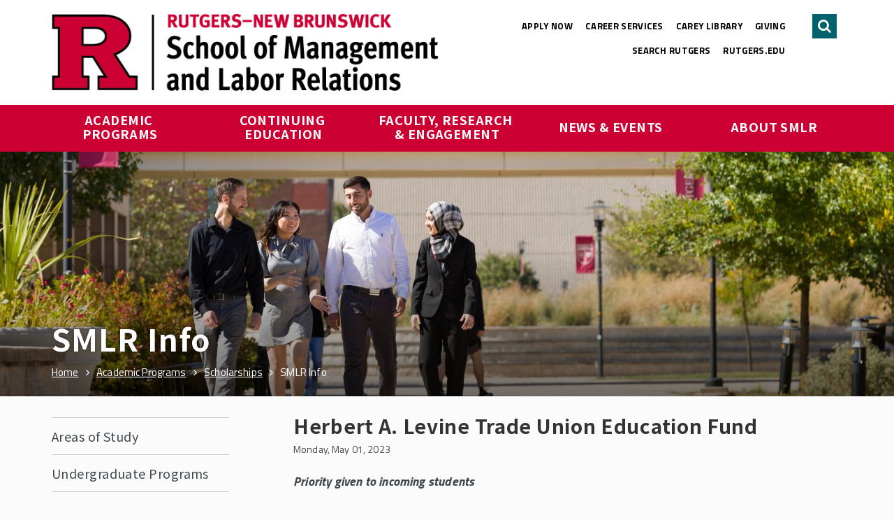

--- FILE ---
content_type: text/html; charset=utf-8
request_url: https://smlr.rutgers.edu/academic-programs/scholarships/herbert-levine-trade-union-education-fund
body_size: 10436
content:
<!DOCTYPE html PUBLIC "-//W3C//DTD XHTML+RDFa 1.0//EN"
  "http://www.w3.org/MarkUp/DTD/xhtml-rdfa-1.dtd">
<html xmlns="http://www.w3.org/1999/xhtml" xml:lang="en" version="XHTML+RDFa 1.0" dir="ltr" class="no-js">

<head profile="http://www.w3.org/1999/xhtml/vocab">
  <meta name="viewport" content="width=device-width, initial-scale=1">

  <meta http-equiv="Content-Type" content="text/html; charset=utf-8" />
<link rel="shortcut icon" href="https://smlr.rutgers.edu/sites/default/files/favicons-r.gif" type="image/gif" />
<meta name="generator" content="Drupal 7 (https://www.drupal.org)" />
<link rel="canonical" href="https://smlr.rutgers.edu/academic-programs/scholarships/herbert-levine-trade-union-education-fund" />
<link rel="shortlink" href="https://smlr.rutgers.edu/node/5451" />
  <title>Herbert A. Levine Trade Union Education Fund | Rutgers School of Management and Labor Relations</title>
  <link type="text/css" rel="stylesheet" href="https://smlr.rutgers.edu/sites/default/files/css/css_rEI_5cK_B9hB4So2yZUtr5weuEV3heuAllCDE6XsIkI.css" media="all" />
<link type="text/css" rel="stylesheet" href="https://smlr.rutgers.edu/sites/default/files/css/css_FwiM_cZNvy9AQB2hY7eTyhOmDJOFvdK9VwjORc-oYF8.css" media="all" />
<link type="text/css" rel="stylesheet" href="https://smlr.rutgers.edu/sites/default/files/css/css_A6BRL8xKWRNJMcE4VWWY5NZTVaQcQZnVvhZxZ-05BSk.css" media="screen" />
<link type="text/css" rel="stylesheet" href="https://smlr.rutgers.edu/sites/default/files/css/css_8I8tOCPjIVP6mfeMJ_e9IPVH1CnLb6wMloNuja55pnc.css" media="all" />
<link type="text/css" rel="stylesheet" href="https://smlr.rutgers.edu/sites/default/files/css/css_rrRMdAL_Cnv9aWYDrgQHh62SZbZ0wBxB0DRx_jYX0Yk.css" media="all" />
<link type="text/css" rel="stylesheet" href="https://fonts.googleapis.com/css?family=Titillium+Web:400,400i,700,700i|Noto+Sans+SC:400,400i,700,700i&amp;sqezid" media="all" />
<link type="text/css" rel="stylesheet" href="https://smlr.rutgers.edu/sites/default/files/css/css_AL6jcaF9TDNIXjNQB9jGsgL_e06Vn3uDp--G95BKHfA.css" media="all" />
<link type="text/css" rel="stylesheet" href="https://smlr.rutgers.edu/sites/default/files/css/css_GJwQtljn8yvWWWcSgi1GF2J2AIxvnntzl8QHpEyemLg.css" media="all" />
  <script type="text/javascript" src="https://smlr.rutgers.edu/sites/default/files/js/js_bHixdNqIm_fGV7c3IlqVJl-OQXz4T0rdcigI0kCjuGg.js"></script>
<script type="text/javascript" src="https://smlr.rutgers.edu/sites/default/files/js/js_NBwzY5aMcl3Zn9h-WRZGfwMNdZcSi2b4KL0Vz78LMwc.js"></script>
<script type="text/javascript" src="https://smlr.rutgers.edu/sites/default/files/js/js_wtOFmLVE0hIEZwLzJ113T3qouLKu4eRmLW7119yCVEI.js"></script>
<script type="text/javascript">
<!--//--><![CDATA[//><!--
(function(i,s,o,g,r,a,m){i["GoogleAnalyticsObject"]=r;i[r]=i[r]||function(){(i[r].q=i[r].q||[]).push(arguments)},i[r].l=1*new Date();a=s.createElement(o),m=s.getElementsByTagName(o)[0];a.async=1;a.src=g;m.parentNode.insertBefore(a,m)})(window,document,"script","//www.google-analytics.com/analytics.js","ga");ga("create", "UA-131673038-1", {"cookieDomain":"auto"});ga("set", "anonymizeIp", true);ga("send", "pageview");
//--><!]]>
</script>
<script type="text/javascript" src="https://smlr.rutgers.edu/sites/default/files/js/js_WVbF9Lmrn3-uJipk73keQpxhXp0Cn8kAocX9uRy6zho.js"></script>
<script type="text/javascript">
<!--//--><![CDATA[//><!--
jQuery.extend(Drupal.settings, {"basePath":"\/","pathPrefix":"","ajaxPageState":{"theme":"luxio","theme_token":"J4dTRv2knHH_kldhmC2TdWDQkOrwNPJ08teW7Udhy-U","js":{"sites\/all\/modules\/contrib\/jquery_update\/replace\/jquery\/1.10\/jquery.min.js":1,"misc\/jquery-extend-3.4.0.js":1,"misc\/jquery-html-prefilter-3.5.0-backport.js":1,"misc\/jquery.once.js":1,"misc\/drupal.js":1,"sites\/all\/modules\/custom\/chuppies\/js\/drawer.js":1,"sites\/all\/modules\/custom\/chuppies\/js\/jquery.collapsepanel.js":1,"sites\/all\/modules\/custom\/chuppies\/js\/tabs.js":1,"sites\/all\/modules\/custom\/chuppies_alert\/js\/alert.js":1,"sites\/all\/libraries\/colorbox\/jquery.colorbox-min.js":1,"sites\/all\/modules\/contrib\/colorbox\/js\/colorbox.js":1,"sites\/all\/modules\/contrib\/colorbox\/js\/colorbox_load.js":1,"sites\/all\/modules\/custom\/chuppies_search\/js\/search-block.js":1,"sites\/all\/modules\/custom\/chuppies\/js\/rich-text.js":1,"sites\/all\/modules\/custom\/chuppies\/js\/blocks.js":1,"sites\/all\/modules\/contrib\/google_analytics\/googleanalytics.js":1,"0":1,"sites\/all\/themes\/chupacabra\/js\/main.js":1,"sites\/all\/themes\/chupacabra\/js\/animateauto.js":1,"sites\/all\/themes\/chupacabra\/js\/enquire.min.js":1,"sites\/all\/themes\/chupacabra\/js\/focuslost.js":1,"sites\/all\/themes\/chupacabra\/js\/jquery.hoverIntent.minified.js":1,"sites\/all\/themes\/chupacabra\/js\/perfect-scrollbar\/js\/min\/perfect-scrollbar.jquery.min.js":1},"css":{"modules\/system\/system.base.css":1,"modules\/system\/system.messages.css":1,"sites\/all\/modules\/custom\/chuppies\/css\/elements.scss":1,"sites\/all\/modules\/custom\/chuppies_alert\/css\/alert.scss":1,"sites\/all\/modules\/custom\/chuppies_dialogs\/chuppies_dialogs.css":1,"sites\/all\/modules\/custom\/chuppies_media\/css\/imce_override.scss":1,"sites\/all\/modules\/contrib\/date\/date_api\/date.css":1,"sites\/all\/modules\/contrib\/date\/date_popup\/themes\/datepicker.1.7.css":1,"modules\/field\/theme\/field.css":1,"modules\/node\/node.css":1,"modules\/search\/search.css":1,"modules\/user\/user.css":1,"sites\/all\/modules\/contrib\/views\/css\/views.css":1,"sites\/all\/modules\/contrib\/ckeditor\/css\/ckeditor.css":1,"sites\/all\/modules\/contrib\/ctools\/css\/ctools.css":1,"sites\/all\/modules\/contrib\/panels\/css\/panels.css":1,"sites\/all\/modules\/custom\/chuppies_layouts\/plugins\/layouts\/css\/layouts.scss":1,"sites\/all\/modules\/custom\/chuppies_menu\/css\/subnav-widget.scss":1,"sites\/all\/modules\/custom\/chuppies_menu\/css\/subnav-title.scss":1,"sites\/all\/modules\/features\/feature_news\/css\/news-pages.scss":1,"sites\/all\/modules\/custom\/chuppies_search\/css\/search-block--banner.scss":1,"sites\/all\/modules\/custom\/chuppies\/css\/chuppies-other.scss":1,"sites\/all\/modules\/custom\/menudata_megaflyout\/plugins\/layouts\/css\/layout.scss":1,"sites\/all\/modules\/custom\/chuppies_widgets\/css\/components-dev.scss":1,"sites\/all\/modules\/custom\/chuppies_widgets\/css\/components.scss":1,"sites\/all\/modules\/custom\/chuppies\/css\/blocks.scss":1,"https:\/\/fonts.googleapis.com\/css?family=Titillium+Web:400,400i,700,700i|Noto+Sans+SC:400,400i,700,700i":1,"sites\/all\/libraries\/fontawesome\/css\/font-awesome.css":1,"sites\/all\/themes\/chupacabra\/css\/global.scss":1,"sites\/all\/themes\/chupacabra\/js\/perfect-scrollbar\/css\/perfect-scrollbar.min.css":1,"sites\/all\/themes\/chupacabra\/css\/field_collection.theme.css":1}},"chuppies":{"breakpoints":{"phone":"screen and (max-width:750px)","phone_up":"screen and (min-width:751px)","tablet":"screen and (max-width:1000px)","tablet_up":"screen and (min-width:1001px)","desktop_up":"screen and (min-width:1201px)"}},"colorbox":{"opacity":"0.85","current":"{current} of {total}","previous":"\u00ab Prev","next":"Next \u00bb","close":"Close","maxWidth":"98%","maxHeight":"98%","fixed":true,"mobiledetect":false,"mobiledevicewidth":"480px"},"urlIsAjaxTrusted":{"\/academic-programs\/scholarships\/herbert-levine-trade-union-education-fund":true},"googleanalytics":{"trackOutbound":1,"trackMailto":1,"trackDownload":1,"trackDownloadExtensions":"7z|aac|arc|arj|asf|asx|avi|bin|csv|doc(x|m)?|dot(x|m)?|exe|flv|gif|gz|gzip|hqx|jar|jpe?g|js|mp(2|3|4|e?g)|mov(ie)?|msi|msp|pdf|phps|png|ppt(x|m)?|pot(x|m)?|pps(x|m)?|ppam|sld(x|m)?|thmx|qtm?|ra(m|r)?|sea|sit|tar|tgz|torrent|txt|wav|wma|wmv|wpd|xls(x|m|b)?|xlt(x|m)|xlam|xml|z|zip","trackColorbox":1}});
//--><!]]>
</script>
</head>
<body class="html not-front not-logged-in no-sidebars page-node page-node- page-node-5451 node-type-news-story" >
<!-- Google Tag Manager -->
<noscript><iframe src="//www.googletagmanager.com/ns.html?id=GTM-5WPJT3M" height="0" width="0" style="display:none;visibility:hidden"></iframe></noscript>
<script type="text/javascript">(function(w,d,s,l,i){w[l]=w[l]||[];w[l].push({'gtm.start':new Date().getTime(),event:'gtm.js'});var f=d.getElementsByTagName(s)[0];var j=d.createElement(s);var dl=l!='dataLayer'?'&l='+l:'';j.src='//www.googletagmanager.com/gtm.js?id='+i+dl;j.type='text/javascript';j.async=true;f.parentNode.insertBefore(j,f);})(window,document,'script','dataLayer','GTM-5WPJT3M');</script>
<!-- End Google Tag Manager -->
  <div id="skip-link">
    <a href="#main-content" class="element-invisible element-focusable">Skip to main content</a>
  </div>
    
  <div class="drupal-management">

                <div class="tabs clearfix"></div>
            
    
  </div>

  <div class="alert">
      <div class="region region-alert">
    <div class='alert-banner'><div id="block-chuppies-alert-alert" class="block block-chuppies-alert">

    
  <div class="content">
      </div>
</div>
</div>  </div>
  </div>

  <div class="page-wrapper"><div class="page">

    <header>
        <div class="region region-header">
    <div id="block-chuppies-search-search-form" class="block block-chuppies-search">

    
  <div class="content">
    
<div class="chuppies-search-form banner ">
  <div class="chuppies-search-form-panel">
    <div class="close-button">Close</div>
    <form action="/academic-programs/scholarships/herbert-levine-trade-union-education-fund" method="post" id="search-block-form" accept-charset="UTF-8"><div><div class="container-inline">
      <h2 class="element-invisible">Search form</h2>
    <div class="form-item form-type-textfield form-item-search-block-form">
  <label class="element-invisible" for="edit-search-block-form--2">Search </label>
 <input title="Enter the terms you wish to search for." type="text" id="edit-search-block-form--2" name="search_block_form" value="" size="15" maxlength="128" class="form-text" />
</div>
<div class="form-actions form-wrapper" id="edit-actions"><input type="submit" id="edit-submit" name="op" value="Search" class="form-submit" /></div><input type="hidden" name="form_build_id" value="form-WC8QkfxRLLq3qwSQFgUVzd1TAcSHEfvy8SrExDL3AHI" />
<input type="hidden" name="form_id" value="search_block_form" />
</div>
</div></form>  </div>
  <div class="arrow"></div>
</div>
  </div>
</div>
<div id="block-chuppies-header-top" class="block block-chuppies">

    
  <div class="content">
    <div class="header-main clearfix default">
		<div class="constrain">
			<div class="top clearfix">
				<div class="logo-area">
					<a class="logo" href="/"><img src="https://smlr.rutgers.edu/sites/default/files/styles/chuppies_header_logo/public/Images/Logos/RNBSMLR_H_RED_BLACK_RGB.png?itok=28i_b8ZK" alt="Home" /></a>
					<a class="logo-mobile" href="/"><img src="https://smlr.rutgers.edu/sites/default/files/styles/chuppies_header_logo_mobile/public/Images/Logos/RNBSMLR_H_RED_BLACK_RGB.png?itok=xuclD4hV" alt="Home" /></a>
				</div>
				<div class="utility-menu-area">
                    <div class="utility-menu default">
	<ul class="menu"><li class="first leaf"><a href="/academic-programs/apply-smlr" title="">Apply Now</a></li>
<li class="leaf"><a href="/career-services" title="">Career Services</a></li>
<li class="leaf"><a href="/about-smlr/carey-library" title="">Carey Library</a></li>
<li class="leaf"><a href="/about-smlr/giving" title="">Giving</a></li>
<li class="leaf"><a href="https://search.rutgers.edu/" title="">Search Rutgers</a></li>
<li class="last leaf"><a href="https://www.rutgers.edu/" title="">rutgers.edu</a></li>
</ul></div>				</div>
				<div class="buttons-area">
					<a class="search-button" href="/search">
						<div class="element-invisible">Search</div>
					</a>
					<div class="menu-button"></div>
					<div class="menu-close-button"></div>
				</div>
			</div>
		</div>

		<div class="nav-panel">
			<div class="nav-panel-inside">
				<nav class="main-nav default flyout-style-simple">
					<div class="constrain">
						<ul class="menu"><li class="first collapsed active-trail" data-nav-flyout-id="3726"><a href="/academic-programs" class="active-trail">Academic Programs</a></li>
<li class="collapsed" data-nav-flyout-id="9093"><a href="/continuing-education" title="">Continuing Education</a></li>
<li class="collapsed" data-nav-flyout-id="3741"><a href="/faculty-research-engagement">Faculty, Research &amp; Engagement</a></li>
<li class="collapsed" data-nav-flyout-id="3751"><a href="/content/news-events">News &amp; Events</a></li>
<li class="last collapsed" data-nav-flyout-id="3746"><a href="/about-smlr">About SMLR</a></li>
</ul>					</div>
				</nav>
				<div class="utility-mobile-area">
					<div class="utility-mobile rows">
	
  <ul class="menu"><li class="first leaf"><a href="/academic-programs/apply-smlr" title="">Apply Now</a></li>
<li class="leaf"><a href="/career-services" title="">Career Services</a></li>
<li class="leaf"><a href="/about-smlr/carey-library" title="">Carey Library</a></li>
<li class="leaf"><a href="/about-smlr/giving" title="">Giving</a></li>
<li class="leaf"><a href="https://search.rutgers.edu/" title="">Search Rutgers</a></li>
<li class="last leaf"><a href="https://www.rutgers.edu/" title="">rutgers.edu</a></li>
</ul></div>				</div>
			</div>
		</div>
					<div class="constrain">
				<div class="flyouts simple">
					<div class="nav-flyout dropdown" data-nav-flyout-id="3726">
  <div class="nav-flyout-inside">
    <ul class="menu"><li class="first collapsed"><a href="/academic-programs/areas-study">Areas of Study</a></li>
<li class="collapsed"><a href="/academic-programs/undergraduate-programs">Undergraduate Programs</a></li>
<li class="collapsed"><a href="/academic-programs/graduate-programs">Graduate Programs</a></li>
<li class="collapsed"><a href="/academic-programs/graduate-certificates">Graduate Certificates</a></li>
<li class="collapsed"><a href="/academic-programs/phd-program">Ph.D. Program</a></li>
<li class="leaf"><a href="/academic-programs/online-learning">Online Learning</a></li>
<li class="collapsed"><a href="/academic-programs/smlr-global-learning-journeys">SMLR Global Learning Journeys</a></li>
<li class="leaf"><a href="/smlr-honors-program">SMLR Honors Program</a></li>
<li class="leaf"><a href="/academic-programs/continuing-education">Continuing Education</a></li>
<li class="collapsed"><a href="/academic-programs/student-organizations">Student Organizations</a></li>
<li class="leaf"><a href="/academic-programs/scholarships">Scholarships</a></li>
<li class="leaf"><a href="/academic-programs/apply-smlr">Apply to SMLR</a></li>
<li class="leaf"><a href="/academic-programs/course-schedules">Course Schedules</a></li>
<li class="collapsed"><a href="/academic-programs/current-students">For Current Students</a></li>
<li class="leaf"><a href="/academic-programs/smlr-teaching-excellence-awards">SMLR Teaching Excellence Awards</a></li>
<li class="leaf"><a href="/requestinfo">Request Information About SMLR Programs</a></li>
<li class="leaf"><a href="/academic-programs/rutgers-smlr-spring-2026-courses">Rutgers SMLR Spring 2026 Courses</a></li>
<li class="last leaf"><a href="/academic-programs/explore-your-options-smlr">Explore Your Options with SMLR</a></li>
</ul>  </div>
</div><div class="nav-flyout dropdown" data-nav-flyout-id="9093">
  <div class="nav-flyout-inside">
    <ul class="menu"><li class="first collapsed"><a href="/LEARN">Labor Education Action Research Network (LEARN)</a></li>
<li class="leaf"><a href="/continuing-education/diversity-equity-inclusion-programs">Diversity, Equity &amp; Inclusion Programs</a></li>
<li class="leaf"><a href="https://smlr.rutgers.edu/employee-ownership-education-program" title="">Employee Ownership</a></li>
<li class="collapsed"><a href="/continuing-education/human-resource-management">Human Resource Management</a></li>
<li class="last collapsed"><a href="/continuing-education/labor-employment-relations-programs">Labor &amp; Employment Relations Programs</a></li>
</ul>  </div>
</div><div class="nav-flyout dropdown" data-nav-flyout-id="3741">
  <div class="nav-flyout-inside">
    <ul class="menu"><li class="first leaf"><a href="/faculty-research-engagement/smlr-core-faculty">SMLR Core Faculty</a></li>
<li class="leaf"><a href="/faculty-research-engagement/smlr-faculty-areas-expertise">SMLR Faculty Areas of Expertise</a></li>
<li class="leaf"><a href="/faculty-research-engagement/areas-impact">Areas of Impact</a></li>
<li class="collapsed"><a href="/faculty-research-engagement/center-global-work-and-employment">Center for Global Work and Employment</a></li>
<li class="collapsed"><a href="/faculty-research-engagement/center-innovation-worker-organization-ciwo">Center for Innovation in Worker Organization (CIWO)</a></li>
<li class="collapsed"><a href="/center-for-women-and-work">Center for Women &amp; Work (CWW)</a></li>
<li class="collapsed"><a href="/faculty-research-engagement/center-study-collaboration-work-and-society">Center for the Study of Collaboration in Work and Society</a></li>
<li class="collapsed"><a href="/faculty-research-engagement/education-employment-research-center-eerc">Education &amp; Employment Research Center (EERC)</a></li>
<li class="collapsed"><a href="/faculty-research-engagement/institute-study-employee-ownership-and-profit-sharing">Institute for the Study of Employee Ownership and Profit Sharing</a></li>
<li class="collapsed"><a href="/nj-ny-center-employee-ownership">NJ/NY Center for Employee Ownership</a></li>
<li class="collapsed"><a href="/faculty-research-engagement/program-disability-research">Program for Disability Research</a></li>
<li class="last collapsed"><a href="/workplace-justice-lab-ru">Workplace Justice Lab@RU</a></li>
</ul>  </div>
</div><div class="nav-flyout dropdown" data-nav-flyout-id="3751">
  <div class="nav-flyout-inside">
    <ul class="menu"><li class="first collapsed"><a href="/news">SMLR News</a></li>
<li class="leaf"><a href="/news-events/smlr-experts-news">SMLR Experts In the News</a></li>
<li class="leaf"><a href="/a-third-of-your-life-podcast">A Third of Your Life Podcast</a></li>
<li class="leaf"><a href="/news-events/media-inquiries">Media Inquiries</a></li>
<li class="collapsed"><a href="/news-events/upcoming-events">Upcoming Events</a></li>
<li class="last collapsed"><a href="/news-events/smlr-class-2026-convocation">SMLR Class of 2026 Convocation</a></li>
</ul>  </div>
</div><div class="nav-flyout dropdown" data-nav-flyout-id="3746">
  <div class="nav-flyout-inside">
    <ul class="menu"><li class="first leaf"><a href="/about-smlr/contact-us">Contact Us</a></li>
<li class="collapsed"><a href="/faculty-staff">Faculty and Staff Directory</a></li>
<li class="collapsed"><a href="/about-smlr/dean-students">Dean of Students</a></li>
<li class="collapsed"><a href="/about-smlr/diversity-equity-inclusion-smlr">Diversity, Equity &amp; Inclusion @ SMLR</a></li>
<li class="leaf"><a href="/about-smlr/smlr-mission">SMLR Mission</a></li>
<li class="collapsed"><a href="/about-smlr/smlrs-history">SMLR&#039;s History</a></li>
<li class="leaf"><a href="/about-smlr/smlr-state-advisory-council">The SMLR State Advisory Council</a></li>
<li class="collapsed"><a href="/about-smlr/alumni">Alumni</a></li>
<li class="leaf"><a href="/about-smlr/visit-smlr">Visit SMLR</a></li>
<li class="leaf"><a href="/about-smlr/smlr-learning-objectives">SMLR Learning Objectives</a></li>
<li class="collapsed"><a href="/about-smlr/carey-library" title="">Carey Library</a></li>
<li class="collapsed"><a href="/career-services" title="">Career Services</a></li>
<li class="last leaf"><a href="/about-smlr/giving">Giving</a></li>
</ul>  </div>
</div>				</div>
			</div>
		</div>  </div>
</div>
  </div>
    </header>

    <a id="main-content"></a>

    <main role="main" id="main-wrapper"><div id="main" class="clearfix">

      <div id="content" class="column"><div class="section">
          <div class="region region-content">
    <div id="block-chuppies-toolbox" class="block block-chuppies">

    
  <div class="content">
      </div>
</div>
<div id="block-system-main" class="block block-system">

    
  <div class="content">
    
<div class="panelizer-view-mode node node-full node-news-story node-5451">
        
<div class="subpage-layout has-sidebar subpage-1-col">
  <div class="
  page-header
  center-landing  banner-broad    ctas-empty
  ">

  <div class="slide-container clearfix">
    <div class="wr-image">
      <div class="image" >
        <img srcset="https://smlr.rutgers.edu/sites/default/files/styles/manualcrop_banner_broad_400/public/Images/careerservices.jpg?itok=X_ZmhH97 400w, https://smlr.rutgers.edu/sites/default/files/styles/manualcrop_banner_broad_800/public/Images/careerservices.jpg?itok=2dt4sRx0 800w, https://smlr.rutgers.edu/sites/default/files/styles/manualcrop_banner_broad_1600/public/Images/careerservices.jpg?itok=8bhAPvme 1600w" src="https://smlr.rutgers.edu/sites/default/files/styles/manualcrop_banner_broad_1600/public/Images/careerservices.jpg?itok=8bhAPvme" alt="" />      </div>
    </div>

    <div class="content no-ctas cta-row">

      
      <div class="text-content">
        <div class="title-content">
                      <h1 class="title">SMLR Info</h1>
                    <div class="breadcrumbs">
            <a href="/"><span class='breadcrumb-link'>Home</span></a><a href="/academic-programs"><span class='breadcrumb-link'>Academic Programs</span></a><a href="/academic-programs/scholarships"><span class='breadcrumb-link'>Scholarships</span></a><div class='thispage'>SMLR Info</div>          </div>
        </div>

              </div>

    </div>

      </div>

</div>  <div class="content-area clearfix">

    <div class="subnav-wrapper">

      <div class="drawer-wrapper clearfix not-empty cover tablet ">
  <div class="drawer-title"><div class="subnav-title default">
  Explore This Section</div></div>  <div class="drawer" tabindex="0">
    <div class="drawer-inside" >
      <nav class='subnav-region chuppies-region-narrow'><div class="chuppies-widget-wrapper"><div class="chuppies-widget"><div class="subnav-menu-widget lines"><ul class="menu"><li class="first collapsed"><a href="/academic-programs/areas-study">Areas of Study</a></li>
<li class="collapsed"><a href="/academic-programs/undergraduate-programs">Undergraduate Programs</a></li>
<li class="collapsed"><a href="/academic-programs/graduate-programs">Graduate Programs</a></li>
<li class="collapsed"><a href="/academic-programs/graduate-certificates">Graduate Certificates</a></li>
<li class="collapsed"><a href="/academic-programs/phd-program">Ph.D. Program</a></li>
<li class="leaf"><a href="/academic-programs/online-learning">Online Learning</a></li>
<li class="collapsed"><a href="/academic-programs/smlr-global-learning-journeys">SMLR Global Learning Journeys</a></li>
<li class="leaf"><a href="/smlr-honors-program">SMLR Honors Program</a></li>
<li class="leaf"><a href="/academic-programs/continuing-education">Continuing Education</a></li>
<li class="collapsed"><a href="/academic-programs/student-organizations">Student Organizations</a></li>
<li class="leaf"><a href="/academic-programs/scholarships">Scholarships</a></li>
<li class="leaf"><a href="/academic-programs/apply-smlr">Apply to SMLR</a></li>
<li class="leaf"><a href="/academic-programs/course-schedules">Course Schedules</a></li>
<li class="collapsed"><a href="/academic-programs/current-students">For Current Students</a></li>
<li class="leaf"><a href="/academic-programs/smlr-teaching-excellence-awards">SMLR Teaching Excellence Awards</a></li>
<li class="leaf"><a href="/requestinfo">Request Information About SMLR Programs</a></li>
<li class="leaf"><a href="/academic-programs/rutgers-smlr-spring-2026-courses">Rutgers SMLR Spring 2026 Courses</a></li>
<li class="last leaf"><a href="/academic-programs/explore-your-options-smlr">Explore Your Options with SMLR</a></li>
</ul></div></div></div></nav>    </div>
  </div>
</div>
    </div>

    <div class="body-wrapper ">
      <div class="body-region chuppies-region-wide meta-region">
        <div class="chuppies-widget-wrapper"><div class="chuppies-widget"><div class="news-meta">
      <div class='news-headline'>Herbert A. Levine Trade Union Education Fund</div>
            <div class='news-publish-date'>Monday, May 01, 2023</div>
  </div></div></div>      </div>
      <div class="body-region  chuppies-region-wide">
              </div>
      <div class="body-region  chuppies-region-wide">
        <div class="panel-pane pane-body-text"  >
  
      
  
  <div class="pane-content">
    <div class="chuppies-widget-wrapper"><div class="chuppies-widget"><div class="body-text-widget">

  <div class="rich-text table-grid quote-under  caption-align-left">
  <p><em><strong>Priority given to incoming students</strong></em></p>

<p>The founding committee members of the Levine Trade Union Education Fund coordinated funding activities to support projects which will perpetuate Herbert A. Levine’s name and memory. These projects have included, but are not limited to: a Herbert Levine Summer School for Workers, a Distinguished Lecture Series, and sponsorship of various programs and scholarships for the unionists and students in labor studies.</p>

<p>This fund provides scholarships for students involved with unions and enrolled in labor studies at Rutgers.</p>

<p>Special considerations:&nbsp;Students involved with unions and enrolled in labor studies at Rutgers.</p>
</div>
</div></div></div>  </div>

  
  </div>
      </div>
    </div>

    <div class="sidebar-wrapper">
      <div class="sidebar-region chuppies-region-narrow meta-region">
              </div>
      <div class="sidebar-region  chuppies-region-narrow">
              </div>
    </div>

  </div>
</div></div>
  </div>
</div>
  </div>
              </div></div> <!-- /.section, /#content -->

    </div></main> <!-- /#main, /#main-wrapper -->

    <div id="footer"><div class="section">
        <div class="region region-footer">
    <div id="block-chuppies-audience-nav" class="block block-chuppies">

    
  <div class="content">
    <div class="drawer-wrapper clearfix not-empty push phone ">
  <div class='drawer-title'><div class="drawer-title-content default">
  Information For...</div></div>  <div class="drawer" tabindex="0">
    <div class="drawer-inside" >
      <div class="audience-menu default tabs-buttons arrows-on has-background" style="background-image:url('https://smlr.rutgers.edu/sites/default/files/Images/Backgrounds/red-background.jpg')">
  <div class="audience-controls">
          <div class="button" data-audience="0" aria-hidden="true">Prospective Students</div>
          <div class="button" data-audience="1" aria-hidden="true">Current Students</div>
          <div class="button" data-audience="2" aria-hidden="true">Faculty &amp; Staff</div>
          <div class="button" data-audience="3" aria-hidden="true">Alumni</div>
          <div class="button" data-audience="4" aria-hidden="true">Online Learning</div>
      </div>
  <div class="flyouts">
      <div class="flyout" data-audience="0" tabindex="0">
      <div class="flyout-title">Prospective Students</div>
            <div class="megaflyout megaflyout-3-col">

    <div class="columns">
      <div class="col col1 chuppies-region-narrow">
        <div class="panel-pane pane-body-text"  >
  
      
  
  <div class="pane-content">
    <div class="chuppies-widget-wrapper" style="background: url(https://smlr.rutgers.edu/sites/default/files/Images/Backgrounds/bg_tealgrey.jpg); background-size:cover;"><div class="chuppies-widget"><div class="body-text-widget">

  <div class="rich-text table-grid quote-under  caption-align-left">
  <h2>Welcome!</h2>

<p>Rutgers School of Management and Labor Relations (SMLR) is renowned across the nation and world for our&nbsp;highly cited and published faculty, prolific research, and excellent student career outcomes.&nbsp;SMLR is the place to study work, organizations, and workforce issues.</p>

<p>Learn from leaders in the world of work, building effective organizations, and the changing employment relationships.</p>
</div>
</div></div></div>  </div>

  
  </div>
<div class="panel-separator"></div><div class="panel-pane pane-cta"  >
  
      
  
  <div class="pane-content">
    <div class="chuppies-widget-wrapper"><div class="chuppies-widget"><div class="cta-widget">
    <a href="/requestinfo" target="_self" class="cta-button standard fullwidth">Request More Information</a></div></div></div>  </div>

  
  </div>
      </div>
      <div class="col col2 chuppies-region-narrow">
        <div class="panel-pane pane-body-text"  >
  
      
  
  <div class="pane-content">
    <div class="chuppies-widget-wrapper"><div class="chuppies-widget"><div class="body-text-widget">

  <div class="rich-text table-grid quote-under  caption-align-left">
  <h3>Undergraduate Programs</h3>
</div>
</div></div></div>  </div>

  
  </div>
<div class="panel-separator"></div><div class="panel-pane pane-cta"  >
  
      
  
  <div class="pane-content">
    <div class="chuppies-widget-wrapper"><div class="chuppies-widget"><div class="cta-widget">
    <a href="/academic-programs/undergraduate-programs/bachelors-degree-human-resource-management" target="_self" class="cta-button hollow fullwidth">B.A. in Human Resource Management</a>  <a href="/ba-labor-studies-and-employment-relations" target="_self" class="cta-button hollow fullwidth">B.A. in Labor Studies and Employment Relations</a>  <a href="/academic-programs/undergraduate-programs/bs-in-labor-and-employment-relations" target="_self" class="cta-button hollow fullwidth">B.S. in Labor and Employment Relations</a>  <a href="/academic-programs/undergraduate-programs/online-bs-labor-and-employment-relations-option" target="_self" class="cta-button hollow fullwidth">Online B.S. in Labor and Employment Relations</a></div></div></div>  </div>

  
  </div>
      </div>
      <div class="col col3 chuppies-region-narrow">
        <div class="panel-pane pane-body-text"  >
  
      
  
  <div class="pane-content">
    <div class="chuppies-widget-wrapper"><div class="chuppies-widget"><div class="body-text-widget">

  <div class="rich-text table-grid quote-under  caption-align-left">
  <h3>Graduate Programs</h3>
</div>
</div></div></div>  </div>

  
  </div>
<div class="panel-separator"></div><div class="panel-pane pane-cta"  >
  
      
  
  <div class="pane-content">
    <div class="chuppies-widget-wrapper"><div class="chuppies-widget"><div class="cta-widget">
    <a href="/academic-programs/graduate-programs/master-human-resource-management" target="_self" class="cta-button hollow fullwidth">Master&#039;s in Human Resource Management (MHRM)</a>  <a href="/academic-programs/graduate-programs/online-professional-masters-human-resource-management" target="_self" class="cta-button hollow fullwidth">Online Professional MHRM</a>  <a href="/academic-programs/areas-study/labor-studies-and-employment-relations-lser" target="_self" class="cta-button hollow fullwidth">Master&#039;s in Labor and Employment Relations (MLER)</a>  <a href="/academic-programs/graduate-programs/online-professional-masters-labor-and-employment-relations" target="_self" class="cta-button hollow fullwidth">Online Professional MLER</a></div></div></div>  </div>

  
  </div>
      </div>
    </div>

</div>    </div>
      <div class="flyout" data-audience="1" tabindex="0">
      <div class="flyout-title">Current Students</div>
            <div class="megaflyout megaflyout-3-col">

    <div class="columns">
      <div class="col col1 chuppies-region-narrow">
        <div class="panel-pane pane-body-text"  >
  
      
  
  <div class="pane-content">
    <div class="chuppies-widget-wrapper" style="background: url(https://smlr.rutgers.edu/sites/default/files/Images/Backgrounds/bg_tealgrey.jpg); background-size:cover;"><div class="chuppies-widget"><div class="body-text-widget">

  <div class="rich-text table-grid quote-under  caption-align-left">
  <h2>Resources for SMLR Students</h2>

<p>We are so glad to have you as a member of the SMLR community! These links will help you find the resources you need.&nbsp;Our student advisors are available to assist you along your academic journey.</p>

<hr /></div>
</div></div></div>  </div>

  
  </div>
      </div>
      <div class="col col2 chuppies-region-narrow">
        <div class="panel-pane pane-cta"  >
  
      
  
  <div class="pane-content">
    <div class="chuppies-widget-wrapper"><div class="chuppies-widget"><div class="cta-widget">
    <a href="/academic-programs/current-students" target="_blank" class="cta-button standard fullwidth">Resources for Current Students</a>  <a href="/academic-programs/course-schedules" target="_self" class="cta-button standard fullwidth">Course Schedules</a>  <a href="/academic-programs/undergraduate-programs/bachelors-degree-human-resource-management/scholarships" target="_self" class="cta-button standard fullwidth">Scholarships</a>  <a href="/about-smlr/carey-library" target="_blank" class="cta-button standard fullwidth">James B. Carey Library</a></div></div></div>  </div>

  
  </div>
      </div>
      <div class="col col3 chuppies-region-narrow">
        <div class="panel-pane pane-cta"  >
  
      
  
  <div class="pane-content">
    <div class="chuppies-widget-wrapper"><div class="chuppies-widget"><div class="cta-widget">
    <a href="https://newbrunswick.rutgers.edu/caring-for-our-community" target="_blank" class="cta-button standard fullwidth">Caring for Our Community - Links to Resources</a>  <a href="/career-services" target="_blank" class="cta-button standard fullwidth">SMLR Career Services</a>  <a href="/academic-programs/student-organizations" target="_blank" class="cta-button standard fullwidth">Student Organizations</a>  <a href="/about-smlr/dean-students" target="_blank" class="cta-button standard fullwidth">Dean of Students / Student Advising</a></div></div></div>  </div>

  
  </div>
      </div>
    </div>

</div>    </div>
      <div class="flyout" data-audience="2" tabindex="0">
      <div class="flyout-title">Faculty &amp; Staff</div>
            <div class="megaflyout megaflyout-2-col col-60-30">

    <div class="columns">
      <div class="col col1 chuppies-region-wide">
        <div class="panel-pane pane-body-text"  >
  
      
  
  <div class="pane-content">
    <div class="chuppies-widget-wrapper" style="background: url(https://smlr.rutgers.edu/sites/default/files/Images/Backgrounds/bg_tealgrey.jpg); background-size:cover;"><div class="chuppies-widget"><div class="body-text-widget">

  <div class="rich-text table-grid quote-under  caption-align-left">
  <h3>Resources for SMLR Faculty &amp; Staff</h3>
</div>
</div></div></div>  </div>

  
  </div>
<div class="panel-separator"></div><div class="panel-pane pane-cta"  >
  
      
  
  <div class="pane-content">
    <div class="chuppies-widget-wrapper"><div class="chuppies-widget"><div class="cta-widget">
    <a href="https://smlr.rutgers.edu/faculty-awards" target="_blank" class="cta-button standard fullwidth">SMLR Faculty Awards Submission Form</a>  <a href="/ProspectiveFunding" target="_blank" class="cta-button standard fullwidth">SMLR Prospective Funding Information Form</a>  <a href="https://rutgers.ca1.qualtrics.com/jfe/form/SV_5u7SJRCN1tdYvr0" target="_blank" class="cta-button standard fullwidth">SMLR Professional Development Request Form</a>  <a href="https://rutgers.ca1.qualtrics.com/jfe/form/SV_2b40IuafaMgyHPw" target="_blank" class="cta-button standard fullwidth">SMLR Staff Recognition Form</a>  <a href="https://smlr.rutgers.edu/sites/default/files/Documents/SMLR_Department_PCard_RequestForm.pdf" target="_blank" class="cta-button standard fullwidth">SMLR Department PCard Request Form</a></div></div></div>  </div>

  
  </div>
      </div>
      <div class="col col2 chuppies-region-narrow">
        <div class="panel-pane pane-body-text"  >
  
      
  
  <div class="pane-content">
    <div class="chuppies-widget-wrapper" style="background: url(https://smlr.rutgers.edu/sites/default/files/Images/Backgrounds/bg_tealgrey.jpg); background-size:cover;"><div class="chuppies-widget"><div class="body-text-widget">

  <div class="rich-text table-grid quote-under  caption-align-left">
  <h3>&nbsp;&nbsp;</h3>
</div>
</div></div></div>  </div>

  
  </div>
<div class="panel-separator"></div><div class="panel-pane pane-cta"  >
  
      
  
  <div class="pane-content">
    <div class="chuppies-widget-wrapper"><div class="chuppies-widget"><div class="cta-widget">
    <a href="/ITsupport" target="_blank" class="cta-button standard fullwidth">Contact SMLR IT Support</a>  <a href="/smlr-canvas-resources" target="_blank" class="cta-button standard fullwidth">SMLR Faculty &amp; Staff Resources (Canvas Site)</a>  <a href="https://newbrunswick.rutgers.edu/caring-for-our-community" target="_blank" class="cta-button standard fullwidth">Caring for Our Community - Links to Resources</a>  <a href="/faculty-staff" target="_blank" class="cta-button standard fullwidth">Faculty &amp; Staff Web Directory</a></div></div></div>  </div>

  
  </div>
      </div>
    </div>

</div>    </div>
      <div class="flyout" data-audience="3" tabindex="0">
      <div class="flyout-title">Alumni</div>
            <div class="megaflyout megaflyout-2-col col-60-30">

    <div class="columns">
      <div class="col col1 chuppies-region-wide">
        <div class="panel-pane pane-body-text"  >
  
      
  
  <div class="pane-content">
    <div class="chuppies-widget-wrapper" style="background: url(https://smlr.rutgers.edu/sites/default/files/Images/Backgrounds/bg_tealgrey.jpg); background-size:cover;"><div class="chuppies-widget"><div class="body-text-widget">

  <div class="rich-text table-grid quote-under  caption-align-left">
  <h2>Interested In Joining Our Community?</h2>

<p>Our alumni association is a community of graduates, practitioners in the fields of labor relations and human resources, and friends who share an affinity with SMLR.</p>

<hr />

</div>
</div></div></div>  </div>

  
  </div>
      </div>
      <div class="col col2 chuppies-region-narrow">
        <div class="panel-pane pane-cta"  >
  
      
  
  <div class="pane-content">
    <div class="chuppies-widget-wrapper"><div class="chuppies-widget"><div class="cta-widget">
    <a href="/about-smlr/alumni" target="_self" class="cta-button standard fullwidth">Join Our Alumni Network</a></div></div></div>  </div>

  
  </div>
      </div>
    </div>

</div>    </div>
      <div class="flyout" data-audience="4" tabindex="0">
      <div class="flyout-title">Online Learning</div>
            <div class="megaflyout megaflyout-2-col col-60-30">

    <div class="columns">
      <div class="col col1 chuppies-region-wide">
        <div class="panel-pane pane-body-text"  >
  
      
  
  <div class="pane-content">
    <div class="chuppies-widget-wrapper" style="background: url(https://smlr.rutgers.edu/sites/default/files/Images/Backgrounds/bg_tealgrey.jpg); background-size:cover;"><div class="chuppies-widget"><div class="body-text-widget">

  <div class="rich-text table-grid quote-under  caption-align-left">
  <h2>Achieve your Goals Through Flexible Online Programs</h2>

<p>Online learning is perfectly suited for highly motivated, independent students who are seeking the convenience of distance learning. Explore your options through our degree programs, graduate certificate programs, and workshop offerings.</p>

<hr /></div>
</div></div></div>  </div>

  
  </div>
<div class="panel-separator"></div><div class="panel-pane pane-cta"  >
  
      
  
  <div class="pane-content">
    <div class="chuppies-widget-wrapper"><div class="chuppies-widget"><div class="cta-widget">
    <a href="/academic-programs/online-learning" target="_blank" class="cta-button standard fullwidth">SMLR Online Learning</a></div></div></div>  </div>

  
  </div>
      </div>
      <div class="col col2 chuppies-region-narrow">
              </div>
    </div>

</div>    </div>
    </div>
</div>    </div>
  </div>
</div>  </div>
</div>
<div id="block-chuppies-footer-bottom" class="block block-chuppies">

    
  <div class="content">
    <div class="footer-bottom center has-background">
  <div class="background-holder" style="background-image:url('https://smlr.rutgers.edu/sites/default/files/Images/webfooter4_bw.jpg')"></div>

  <div class="footer-bottom-inside">
    <div class="logo"><a href="/"><img src="https://smlr.rutgers.edu/sites/default/files/styles/chuppies_footer_logo/public/Images/Logos/footer_RNBSMLR_H_RED_WHITE_RGB.png?itok=dXq6vtTc" alt="Home" /></a></div>
    <div class="social-links">
                      <a href="https://twitter.com/RU_SMLR" class="twitter-link" target="_blank"><span class='element-invisible'>Visit us on Twitter</span></a>                      <a href="https://www.facebook.com/RutgersSMLR" class="facebook-link" target="_blank"><span class='element-invisible'>Visit us on Facebook</span></a>                      <a href="https://www.linkedin.com/school/rutgers-smlr/" class="linkedin-link" target="_blank"><span class='element-invisible'></span></a>                      <a href="https://www.instagram.com/ru_smlr" class="instagram-link" target="_blank"><span class='element-invisible'>Visit us on Instagram</span></a>                      <a href="https://www.youtube.com/user/RutgersSMLR" class="youtube-link" target="_blank"><span class='element-invisible'>Visit us on Youtube</span></a>          </div>
    <address>
      <p>94 Rockafeller Road<br />
Piscataway, NJ 08854-8054</p>

<p>&nbsp;</p>

<p>Rutgers is an equal access/equal opportunity institution. Individuals with disabilities are encouraged to direct suggestions, comments, or complaints concerning any accessibility issues with Rutgers websites to <a href="mailto:accessibility@rutgers.edu">accessibility@rutgers.edu</a> or complete the <a href="https://it.rutgers.edu/it-accessibility-initiative/barrierform/">Report Accessibility Barrier / Provide Feedback Form</a>.</p>

<p>&nbsp;</p>
    </address>
    <span class="copyright">
      Copyright ©2025, Rutgers, The State University of New Jersey.    </span>
    <div class="footer-links"></div>
  </div>

</div>  </div>
</div>
  </div>
    </div></div> <!-- /.section, /#footer -->

  </div></div> <!-- /#page, /#page-wrapper -->
  </body>
</html>


--- FILE ---
content_type: text/html; charset=UTF-8
request_url: https://smlr.rutgers.edu/lectronimo/latest-alert
body_size: -334
content:
<div class='alert-banner'></div>

--- FILE ---
content_type: text/css
request_url: https://smlr.rutgers.edu/sites/default/files/css/css_rrRMdAL_Cnv9aWYDrgQHh62SZbZ0wBxB0DRx_jYX0Yk.css
body_size: 15224
content:
.ctools-locked{color:red;border:1px solid red;padding:1em;}.ctools-owns-lock{background:#ffffdd none repeat scroll 0 0;border:1px solid #f0c020;padding:1em;}a.ctools-ajaxing,input.ctools-ajaxing,button.ctools-ajaxing,select.ctools-ajaxing{padding-right:18px !important;background:url(/sites/all/modules/contrib/ctools/images/status-active.gif) right center no-repeat;}div.ctools-ajaxing{float:left;width:18px;background:url(/sites/all/modules/contrib/ctools/images/status-active.gif) center center no-repeat;}
div.panel-pane div.admin-links{font-size:xx-small;margin-right:1em;}div.panel-pane div.admin-links li a{color:#ccc;}div.panel-pane div.admin-links li{padding-bottom:2px;background:white;z-index:201;}div.panel-pane div.admin-links:hover a,div.panel-pane div.admin-links-hover a{color:#000;}div.panel-pane div.admin-links a:before{content:"[";}div.panel-pane div.admin-links a:after{content:"]";}div.panel-pane div.panel-hide{display:none;}div.panel-pane div.panel-hide-hover,div.panel-pane:hover div.panel-hide{display:block;position:absolute;z-index:200;margin-top:-1.5em;}div.panel-pane div.feed a{float:right;}
.homepage-layout .body-region--has-bg,.brickwall-layout .body-region--has-bg{background-color:#f5f4f4;}.homepage-layout .chuppies-widget-wrapper.shade,.brickwall-layout .chuppies-widget-wrapper.shade{background-color:#f0efef;}.homepage-layout .homepage-fullwidth .chuppies-widget-wrapper,.brickwall-layout .homepage-fullwidth .chuppies-widget-wrapper{padding:25px 0;}.homepage-layout .homepage-fullwidth .chuppies-widget,.brickwall-layout .homepage-fullwidth .chuppies-widget{max-width:1200px;padding:0 15px;margin:0 auto;}.homepage-layout .drawer-inside .homepage-cols,.brickwall-layout .drawer-inside .homepage-cols{max-width:1200px;margin:0 auto;}.homepage-layout .drawer-inside .drawer-columns,.brickwall-layout .drawer-inside .drawer-columns{display:table;table-layout:fixed;width:100%;}.homepage-layout .drawer-inside .drawer-columns > .col,.brickwall-layout .drawer-inside .drawer-columns > .col{display:table-cell;vertical-align:top;}.homepage-layout .drawer-inside .drawer-columns > .col .chuppies-widget-wrapper,.brickwall-layout .drawer-inside .drawer-columns > .col .chuppies-widget-wrapper{padding:25px 15px;}.homepage-layout .drawer-inside .drawer-columns--60-30 .col1,.homepage-layout .drawer-inside .drawer-columns--30-60 .col2,.brickwall-layout .drawer-inside .drawer-columns--60-30 .col1,.brickwall-layout .drawer-inside .drawer-columns--30-60 .col2{width:67.7%;}.homepage-layout .drawer-inside .drawer-columns--60-30 .col2,.homepage-layout .drawer-inside .drawer-columns--30-60 .col1,.brickwall-layout .drawer-inside .drawer-columns--60-30 .col2,.brickwall-layout .drawer-inside .drawer-columns--30-60 .col1{width:33.3%;}@media screen and (max-width:750px){.homepage-layout .drawer-inside .drawer-columns,.homepage-layout .drawer-inside .drawer-columns > .col,.brickwall-layout .drawer-inside .drawer-columns,.brickwall-layout .drawer-inside .drawer-columns > .col{display:block;width:100%;}}@media screen and (max-width:700px){.homepage-layout .drawer-set .body-region--has-bg,.brickwall-layout .drawer-set .body-region--has-bg{background-color:transparent;}.homepage-layout .drawer-set .chuppies-widget-wrapper.shade,.brickwall-layout .drawer-set .chuppies-widget-wrapper.shade{background-color:transparent;}.homepage-layout .homepage-fullwidth .chuppies-widget,.brickwall-layout .homepage-fullwidth .chuppies-widget{padding:0;}.homepage-layout .chuppies-widget-wrapper,.brickwall-layout .chuppies-widget-wrapper{padding:12px 12px !important;}.homepage-layout .slider .chuppies-widget-wrapper,.brickwall-layout .slider .chuppies-widget-wrapper{padding:0 !important;}}.panels-ipe-editing .homepage-layout .drawer-wrapper .drawer-title,.panels-ipe-editing .brickwall-layout .drawer-wrapper .drawer-title{display:block;}.subpage-layout.has-sidebar{overflow:hidden;}.subpage-layout.has-sidebar .top{background-color:lightpink;}.subpage-layout.has-sidebar .content-area{max-width:1200px;min-height:500px;margin:0 auto;}.panels-dnd .subpage-layout .content-area{min-height:0;}.subpage-layout.has-sidebar .body-region--has-bg{background-color:#f5f4f4;}.subpage-layout.has-sidebar .subnav-wrapper > .drawer-wrapper{width:320px;}.subpage-layout.has-sidebar .subnav-wrapper,.subpage-layout.has-sidebar .sidebar-wrapper{float:left;clear:left;width:0;}.subpage-layout.has-sidebar .subnav{width:320px;}.subpage-layout.has-sidebar .sidebar-region{width:320px;}.subpage-layout.has-sidebar .subnav-wrapper .chuppies-widget-wrapper,.subpage-layout.has-sidebar .sidebar-wrapper .chuppies-widget-wrapper{padding:25px 15px 25px 17px;margin-left:17px;margin-right:17px;}.subpage-layout.has-sidebar .subnav-wrapper .chuppies-widget-wrapper.shade,.subpage-layout.has-sidebar .sidebar-wrapper .chuppies-widget-wrapper.shade{background-color:#f5f4f4;}.subpage-layout.has-sidebar .subnav-wrapper:first-child .chuppies-widget-wrapper,.subpage-layout.has-sidebar .sidebar-wrapper:first-child .chuppies-widget-wrapper{padding-top:0;}.subpage-layout.has-sidebar .body-wrapper{width:100%;margin-right:-320px;float:right;padding-right:320px;}.subpage-layout.has-sidebar .body-wrapper .chuppies-widget-wrapper{padding:25px 100px 25px 60px;}.subpage-layout.has-sidebar .body-wrapper .chuppies-widget-wrapper.shade{background-color:#f5f4f4;}.subpage-layout.has-sidebar .body-wrapper.shade-invert > .body-region{background-color:#f5f4f4;}.subpage-layout.has-sidebar .body-wrapper.shade-invert > .body-colset{background-color:#f5f4f4;}.subpage-layout.has-sidebar .body-wrapper.shade-invert .chuppies-widget-wrapper.shade{background-color:white;}.subpage-layout.has-sidebar .meta-region .chuppies-widget-wrapper{padding-bottom:0 !important;}.subpage-layout.has-sidebar.subpage-2-col .body-colset .constrain > .col1{width:50%;}.subpage-layout.has-sidebar.subpage-2-col .body-colset .constrain > .col2{width:50%;}.subpage-layout.has-sidebar.subpage-2-col-30-60 .body-colset .constrain > .col1{width:33.3%;}.subpage-layout.has-sidebar.subpage-2-col-30-60 .body-colset .constrain > .col2{width:66.7%;}.subpage-layout.has-sidebar.subpage-2-col-60-30 .body-colset .constrain > .col1{width:66.7%;}.subpage-layout.has-sidebar.subpage-2-col-60-30 .body-colset .constrain > .col2{width:33.3%;}.subpage-layout.has-sidebar.subpage-3-col .body-colset .constrain > .col1{width:33.33%;}.subpage-layout.has-sidebar.subpage-3-col .body-colset .constrain > .col2{width:33.34%;}.subpage-layout.has-sidebar.subpage-3-col .body-colset .constrain > .col3{width:33.33%;}.subpage-layout.has-sidebar .body-col-region{float:left;}.subpage-layout.has-sidebar .body-col-region .chuppies-widget-wrapper{padding-left:15px;padding-right:15px;}@media screen and (min-width:1001px){.subpage-layout.has-sidebar .body-colset{padding-left:45px;padding-right:85px;}}@media screen and (max-width:1000px){.subpage-layout.has-sidebar .subnav-wrapper > .drawer-wrapper{width:auto;}.subpage-layout.has-sidebar .body-wrapper,.subpage-layout.has-sidebar .subnav-wrapper,.subpage-layout.has-sidebar .sidebar-wrapper{float:none;clear:none;width:auto;}.subpage-layout.has-sidebar .body-colset{padding:0 12px;}.subpage-layout.has-sidebar .subnav-wrapper{padding-bottom:20px;}.subpage-layout.has-sidebar .subnav-wrapper .subnav{background:white;}.subpage-layout.has-sidebar .subnav-region,.subpage-layout.has-sidebar .sidebar-region{width:100%;}.subpage-layout.has-sidebar .subnav-wrapper .chuppies-widget-wrapper,.subpage-layout.has-sidebar .sidebar-wrapper .chuppies-widget-wrapper{margin:0;padding:25px 27px;}.subpage-layout.has-sidebar .body-wrapper{margin-right:0;padding-right:0;}.subpage-layout.has-sidebar .body-wrapper .chuppies-widget-wrapper{margin:0;padding:25px 27px;}.subpage-layout.has-sidebar .body-col-region{float:left;}.subpage-layout.has-sidebar .body-col-region .chuppies-widget-wrapper{padding-left:15px;padding-right:15px;}}@media screen and (max-width:750px){.subpage-layout.has-sidebar .subnav-wrapper .subnav{background:white;}.subpage-layout.has-sidebar .body-colset{padding:0;}.subpage-layout.has-sidebar .subnav-wrapper .chuppies-widget-wrapper,.subpage-layout.has-sidebar .sidebar-wrapper .chuppies-widget-wrapper{margin:0;padding:12px 10px 12px 13px;}.subpage-layout.has-sidebar .body-wrapper .chuppies-widget-wrapper{margin:0;padding:12px 10px 12px 13px !important;}.subpage-layout.has-sidebar .body-col-region{float:none !important;width:100% !important;}.subpage-layout.has-sidebar .body-col-region .chuppies-widget-wrapper{padding-left:13px !important;padding-right:10px !important;}}.subpage-layout.no-sidebar{overflow:hidden;}.subpage-layout.no-sidebar .top{background-color:lightpink;}.subpage-layout.no-sidebar .constrain{max-width:1200px;margin:0 auto;}.subpage-layout.no-sidebar .body-region .chuppies-widget-wrapper{padding:25px 0;}.subpage-layout.no-sidebar .body-region .chuppies-widget{max-width:1170px;padding:0 15px;margin:0 auto;}.subpage-layout.no-sidebar .content-area{min-height:500px;}.panels-dnd .subpage-layout .content-area{min-height:0;}.subpage-layout.no-sidebar .body-region--has-bg{background-color:#f5f4f4;}.subpage-layout.no-sidebar .body-wrapper{width:100%;}.subpage-layout.no-sidebar .body-wrapper .chuppies-widget-wrapper.shade{background-color:#f5f4f4;}.subpage-layout.no-sidebar .body-wrapper.shade-invert > .body-region{background-color:#f5f4f4;}.subpage-layout.no-sidebar .body-wrapper.shade-invert > .body-colset{background-color:#f5f4f4;}.subpage-layout.no-sidebar .body-wrapper.shade-invert .chuppies-widget-wrapper.shade{background-color:white;}.subpage-layout.no-sidebar .meta-region .chuppies-widget-wrapper{padding-bottom:0 !important;}.subpage-layout.no-sidebar.no-sidebar-2-col .body-colset .constrain > .col1{width:50%;}.subpage-layout.no-sidebar.no-sidebar-2-col .body-colset .constrain > .col2{width:50%;}.subpage-layout.no-sidebar.no-sidebar-2-col-30-60 .body-colset .constrain > .col1{width:33.3%;}.subpage-layout.no-sidebar.no-sidebar-2-col-30-60 .body-colset .constrain > .col2{width:66.7%;}.subpage-layout.no-sidebar.no-sidebar-2-col-60-30 .body-colset .constrain > .col1{width:66.7%;}.subpage-layout.no-sidebar.no-sidebar-2-col-60-30 .body-colset .constrain > .col2{width:33.3%;}.subpage-layout.no-sidebar.no-sidebar-3-col .body-colset .constrain > .col1{width:33.33%;}.subpage-layout.no-sidebar.no-sidebar-3-col .body-colset .constrain > .col2{width:33.34%;}.subpage-layout.no-sidebar.no-sidebar-3-col .body-colset .constrain > .col3{width:33.33%;}.subpage-layout.no-sidebar .body-colset .constrain{padding:0 15px;}.subpage-layout.no-sidebar .body-col-region{float:left;}.subpage-layout.no-sidebar .body-col-region .chuppies-widget-wrapper{padding:25px 15px;}@media screen and (max-width:750px){.subpage-layout.no-sidebar .body-colset .constrain{padding:0;}.subpage-layout.no-sidebar .body-colset .col1,.subpage-layout.no-sidebar .body-colset .col2,.subpage-layout.no-sidebar .body-colset .col3{width:100% !important;}.subpage-layout.no-sidebar .chuppies-widget-wrapper{margin:0;padding:12px 10px !important;}}
.subnav-menu-widget.nolines{position:relative;}.subnav-menu-widget.nolines .nav-return{display:block;padding:31px 10px 11px 10px;font-weight:bold;font-size:15px;font-family:Titillium Web;line-height:1.125em;letter-spacing:0.01em;color:#2d5ab4;text-transform:uppercase;border-bottom:2px solid #ccc7c3;}.subnav-menu-widget.nolines .nav-return:before{font-family:FontAwesome;content:'' ' ' ' ';}.subnav-menu-widget.nolines .nav-return:hover{color:#366dd9;}.subnav-menu-widget.nolines:before{content:"";display:block;position:absolute;top:0;left:0;width:100%;height:7px;background:#cc0033;}@media screen and (max-width:1000px){.subnav-menu-widget.nolines:before{content:none;}}.subnav-menu-widget.nolines > .menu:first-child > li:first-child > a{padding-top:31px;}.subnav-menu-widget.nolines > .menu li a{display:block;font-weight:normal;font-size:16px;font-family:Noto Sans SC;line-height:1.25em;letter-spacing:0.025em;color:#40484d;padding:11px 10px;}.subnav-menu-widget.nolines > .menu li a.active{color:#366dd9;font-weight:bold;}.subnav-menu-widget.nolines > .menu li a:hover{color:#366dd9;}.subnav-menu-widget.nolines > .menu li li a{font-size:14px;line-height:18px;padding-left:40px;padding-top:6px;padding-bottom:6px;border-top:0;color:#6b7880;}.subnav-menu-widget.nolines > .menu li li a.active:before{font-family:FontAwesome;content:"";display:inline-block;position:absolute;width:0;margin-left:-18px;}.subnav-menu-widget.nolines > .menu li li:last-child a{padding-bottom:11px;}.subnav-menu-widget.nolines > .menu li li li a{padding-left:70px;}.subnav-menu-widget.nolines > .menu li li li li a{padding-left:100px;}.subnav-menu-widget.nolines > .menu li li li li li a{padding-left:130px;}.subnav-menu-widget.nolines .menu .menu{border-top:none;}.subnav-menu-widget.lines .nav-return{display:block;margin-top:30px;padding-top:5px;padding-bottom:20px;font-weight:bold;font-size:14px;font-family:Noto Sans SC;line-height:1.25em;letter-spacing:0.025em;color:#2d5ab4;text-transform:uppercase;transition:color 0.2s;}.subnav-menu-widget.lines .nav-return:before{font-family:FontAwesome;content:'' ' ' ' ';}.subnav-menu-widget.lines .nav-return:hover{color:#366dd9;}.subnav-menu-widget.lines > .menu:first-child{margin-top:30px;}.subnav-menu-widget.lines .menu{border-bottom:1px solid #cdcbcb;}.subnav-menu-widget.lines .menu li a{display:block;border-top:1px solid #cdcbcb;font-weight:normal;font-size:18px;font-family:Noto Sans SC;line-height:1.25em;letter-spacing:0.025em;color:#40484d;line-height:1.125em;padding:16px 0;}.subnav-menu-widget.lines .menu li a.active{color:#366dd9;}.subnav-menu-widget.lines .menu li a:hover{color:#366dd9;}.subnav-menu-widget.lines .menu li li a{font-size:18px;padding-left:25px;padding-top:8px;padding-bottom:8px;border-top:0;color:#6b7880;}.subnav-menu-widget.lines .menu li li a.active:before{font-family:FontAwesome;content:"";display:inline-block;position:absolute;width:0;margin-left:-18px;}.subnav-menu-widget.lines .menu li li:last-child a{padding-bottom:16px;}.subnav-menu-widget.lines .menu li li li a{padding-left:50px;}.subnav-menu-widget.lines .menu li li li li a{padding-left:75px;}.subnav-menu-widget.lines .menu li li li li li a{padding-left:100px;}.subnav-menu-widget.lines .menu .menu{border-bottom:none;}@media screen and (max-width:1000px){.subnav-menu-widget.nolines > .menu > li:first-child > a{padding-top:11px;}.subnav-menu-widget.lines > .menu{margin-top:0;}}
.subnav-title{box-sizing:content-box;}@media screen and (max-width:1000px){.subnav-title{margin:0 28px;}}@media screen and (max-width:750px){.subnav-title{margin:0 12px;}}.subnav-title.default{background:white;font:bold 20px Noto Sans SC;letter-spacing:0.025em;color:#cc0033;margin-top:20px;padding:0 3px;border-top:1px solid #cec9c6;border-bottom:1px solid #cec9c6;height:55px;line-height:55px;}.subnav-title.accent{background:white;font:600 15px Titillium Web;letter-spacing:0.01em;color:#cc0033;text-transform:uppercase;padding:0 10px;border-top:7px solid #cc0033;height:50px;line-height:50px;}.subnav-title:after{content:"";font:normal 20px FontAwesome;line-height:inherit;color:inherit;float:right;}.drawer-wrapper.drawer-open .subnav-title.default{border-bottom:none;}.drawer-wrapper.drawer-open .subnav-title.accent{background:#9c0027;color:white;}.drawer-wrapper.drawer-open .subnav-title:after{content:"";}
.news-meta .news-headline{font-weight:bold;font-size:28px;font-family:Noto Sans SC;line-height:1.25em;letter-spacing:0.025em;color:#333333;margin-bottom:6px;}.news-meta .news-redirect-url a{font-weight:bold;font-size:14px;font-family:Titillium Web;line-height:1.375em;letter-spacing:0.01em;color:#2d5ab4;font-style:italic;margin-top:-4px;margin-bottom:4px;}.news-meta .news-redirect-url a:before{font-family:FontAwesome;content:"" " ";}.news-meta .news-byline{font-weight:bold;font-size:14px;font-family:Titillium Web;line-height:1.375em;letter-spacing:0.01em;color:#40484d;margin-bottom:4px;}.news-meta .news-publish-date{font-weight:normal;font-size:14px;font-family:Titillium Web;line-height:1.375em;letter-spacing:0.01em;color:#40484d;}.news-meta .news-publish-date{font-weight:normal;font-size:14px;font-family:Titillium Web;line-height:1.375em;letter-spacing:0.01em;color:#40484d;}.panels-ipe-editing .view-news-listing{max-height:700px;position:relative;overflow:auto;}.panels-ipe-editing .view-news-listing:after{content:"";position:absolute;bottom:0;height:100px;width:100%;z-index:1;background:linear-gradient(to top,white,rgba(255,255,255,0));}.view-news-listing .container-inline-date{float:left;clear:none;}.view-news-listing .views-widget-filter-field_publication_date_value{width:50%;padding-right:0;}.view-news-listing .views-widget-filter-field_publication_date_value > .views-widget .container-inline-date{width:50%;}.view-news-listing .views-widget-filter-field_news_category_tid{width:50%;}.view-news-listing .views-widget-filter-field_news_category_tid select{width:100%;}.view-news-listing .views-widget-filter-field_publication_date_value input{width:100%;}.view-news-listing .views-widget-filter-field_news_story_summary_value{display:none;}.view-news-listing .views-widget-filter-title{clear:left;float:left;width:75%;}.view-news-listing .views-widget-filter-title input{width:100%;}.view-news-listing .news-item .news-title a{font-weight:bold;font-size:22px;font-family:Noto Sans SC;line-height:1.25em;letter-spacing:0.025em;color:#2d5ab4;transition:color 0.2s;}.view-news-listing .news-item .news-title a:hover{color:#366dd9;}.view-news-listing .news-item .news-title{margin-bottom:12px;}.view-news-listing .news-item .news-summary{margin-bottom:26px;}.view-news-listing .news-item .news-date{font-weight:bold;font-size:14px;font-family:Titillium Web;line-height:1.375em;letter-spacing:0.01em;color:#40484d;margin-bottom:4px;}.view-news-listing .news-item .news-byline{font-weight:bold;font-size:14px;font-family:Titillium Web;line-height:1.375em;letter-spacing:0.01em;color:#40484d;margin-bottom:4px;}.view-news-listing .news-item .news-source{font-weight:normal;font-size:14px;font-family:Titillium Web;line-height:1.375em;letter-spacing:0.01em;color:#40484d;font-style:italic;}@media screen and (max-width:750px){.view-news-listing .container-inline-date + .container-inline-date{margin-top:0.5em;}.view-news-listing .container-inline-date .form-item{display:block;margin-right:0;}.view-news-listing .container-inline-date .form-item .form-item{float:none;}.view-news-listing .container-inline-date .date-padding{float:none;}.view-news-listing .views-widget-filter-field_publication_date_value{width:100%;}.view-news-listing .views-widget-filter-field_publication_date_value > .views-widget .container-inline-date{width:100%;}.view-news-listing .views-widget-filter-field_news_category_tid{width:100%;padding-right:0;}.view-news-listing .views-widget-filter-field_publication_date_value input{width:100%;padding-right:0;}.view-news-listing .views-widget-filter-title{padding-right:0;}.view-news-listing .views-widget-filter-title{width:100%;}.view-news-listing .news-item .text-wrapper.right-aligned .news-title{margin-bottom:26px;}.view-news-listing .news-item .text-wrapper.right-aligned .news-title a{font-size:18px;}.view-news-listing .news-item .text-wrapper.right-aligned .rich-text.news-summary{font-size:16px;}}
.chuppies-search-form.banner{display:none;}.chuppies-search-form.banner .chuppies-search-form-panel{background-color:#333333;border-bottom:5px solid #ffffff;}.chuppies-search-form.banner .close-button{display:none;}.chuppies-search-form.banner form{position:relative;max-width:1200px;margin:0 auto;}.chuppies-search-form.banner input[type=text]{background:transparent;box-shadow:none;border:0;width:100%;height:65px;margin:0 auto;padding:0 60px;font-weight:24px;font-size:normal;font-family:Titillium Web;line-height:1.375em;letter-spacing:0.01em;color:#ffffff;font-style:italic;}.chuppies-search-form.banner input[type=text]:focus{outline:none;}.chuppies-search-form.banner input[type=submit]{position:absolute;left:0;top:0;z-index:1;width:60px;height:65px;background:transparent;border:0;text-indent:-9999px;}.chuppies-search-form.banner form:before{content:"";font-family:FontAwesome;font-size:28px;position:absolute;top:0;left:0;z-index:0;display:block;text-align:center;width:60px;line-height:65px;color:#ffffff;cursor:pointer;}.chuppies-search-form.banner .arrow{position:relative;width:0;height:0;}.chuppies-search-form.banner .arrow:after{content:"";display:block;border-left:8px solid transparent;border-right:8px solid transparent;border-top:8px solid #ffffff;margin-left:-8px;}
.utility-menu.dropdown1 .utility-dropdown{position:relative;}.utility-menu.dropdown1 .utility-dropdown .utility-open{border:1px solid #cec9c6;margin-top:-2px;padding:9px 9px;background:transparent;font-weight:bold;font-size:13px;font-family:Titillium Web;line-height:1.375em;letter-spacing:0.01em;color:#bcb8b5;line-height:15px;text-transform:uppercase;cursor:pointer;}.utility-menu.dropdown1 .utility-dropdown .utility-open:after{font-family:FontAwesome;content:"";margin-left:5px;}.utility-menu.dropdown1 .utility-dropdown:hover .utility-open,.utility-menu.dropdown1 .utility-dropdown.utility-dropdown-open .utility-open{border:1px solid #a09c9a;background:#a09c9a;color:white;}.utility-menu.dropdown1 .utility-dropdown .menu{display:block;width:175px;background:white;border:1px solid #cec9c6;border-top:5px solid #00626d;text-align:center;box-shadow:0 8px 10px 0 rgba(0,0,0,0.2);}.utility-menu.dropdown1 .utility-dropdown .menu li{float:none;}.utility-menu.dropdown1 .utility-dropdown .menu li:first-child a{padding-top:16px;}.utility-menu.dropdown1 .utility-dropdown .menu li:last-child a{padding-bottom:16px;}.utility-menu.dropdown1 .utility-dropdown .menu li a{background:white;font-weight:600;font-size:13px;font-family:Titillium Web;line-height:1.375em;letter-spacing:0.01em;color:#40484d;padding:8px 14px;line-height:15px;}.utility-menu.dropdown1 .utility-dropdown .menu li a:hover{background:white;color:#366dd9;text-decoration:underline;}.utility-menu.dropdown1 .utility-dropdown .menu:before{content:"";display:block;width:0;height:0;position:absolute;top:-12px;left:50%;border-left:8px solid transparent;border-right:8px solid transparent;border-bottom:8px solid #00626d;margin-left:-8px;}.js .utility-menu.dropdown1 .utility-dropdown .menu{position:absolute;left:-99999px;z-index:100;}.js .utility-menu.dropdown1 .utility-dropdown li{display:block;}.js .utility-menu.dropdown1 .utility-dropdown.utility-dropdown-open .menu{display:block;}.js .utility-menu.dropdown1 .utility-dropdown .menu{margin-left:-87.5px;}.js .utility-menu.dropdown1 .utility-dropdown.utility-dropdown-open .menu{margin-top:15px;left:50%;}.utility-menu.dropdown2 .utility-dropdown{position:relative;}.utility-menu.dropdown2 .utility-dropdown .utility-open{border:2px solid #c9c4c1;margin-top:-2px;padding:10px 12px;background:transparent;font-weight:bold;font-size:15px;font-family:Titillium Web;line-height:1.375em;letter-spacing:0.01em;color:#72706e;line-height:17px;text-transform:uppercase;cursor:pointer;}.utility-menu.dropdown2 .utility-dropdown .utility-open:after{font-family:FontAwesome;content:"";margin-left:12px;}.utility-menu.dropdown2 .utility-dropdown:hover .utility-open,.utility-menu.dropdown2 .utility-dropdown.utility-dropdown-open .utility-open{border:2px solid #cc0033;background:#cc0033;color:white;}.utility-menu.dropdown2 .utility-dropdown .menu{display:block;width:auto;margin-right:-30px;text-align:left;background:#9c0027;padding-top:8px;padding-bottom:16px;}.utility-menu.dropdown2 .utility-dropdown .menu li{float:none;}.utility-menu.dropdown2 .utility-dropdown .menu li a{background:#9c0027;font-weight:bold;font-size:12px;font-family:Titillium Web;line-height:1.375em;letter-spacing:0.01em;color:white;padding:7px 16px;line-height:15px;}.utility-menu.dropdown2 .utility-dropdown .menu li a:hover{background:#9c0027;color:white;}.js .utility-menu.dropdown2 .utility-dropdown .menu{position:absolute;left:-99999px;z-index:100;}.js .utility-menu.dropdown2 .utility-dropdown li{display:block;}.js .utility-menu.dropdown2 .utility-dropdown.utility-dropdown-open .menu{display:block;}.js .utility-menu.dropdown2 .utility-dropdown.utility-dropdown-open .menu{left:0;right:0;}.utility-menu{position:relative;text-align:right;}.utility-menu .menu{display:table;float:left;}.utility-menu .menu:focus{outline:none;}.utility-menu .menu li{display:inline-block;position:relative;}.utility-menu .menu a{display:block;padding:9px 9px;font:bold 13px Titillium Web;letter-spacing:0.025em;line-height:17px;color:#000000;text-transform:uppercase;}.utility-menu .menu a:hover{color:#cc0033;}.utility-mobile.rows{font-weight:normal;font-size:13px;font-family:Noto Sans SC;line-height:1.25em;letter-spacing:0.025em;color:#40484d;text-transform:uppercase;text-align:center;padding:0 40px 40px 40px;}.utility-mobile.rows a{color:#f5f3ec;}.utility-mobile.rows a:hover{color:#ffffff;}.utility-mobile.rows .utility-title{display:block;font-weight:bold;}.utility-mobile.rows .menu li{display:inline-block;border-left:1px solid #e2ddda;padding:0 12px;margin-top:8px;}.utility-mobile.rows .menu li.first-in-line{border-left:1px solid transparent;}.utility-mobile.stacked > .menu{display:block;max-width:none;}.utility-mobile.stacked a{display:block;max-width:210px;padding:5px 10px;margin:0 10px;font-weight:normal;font-size:14px;font-family:Titillium Web;line-height:1.375em;letter-spacing:0.01em;color:#f5f3ec;text-transform:uppercase;}.utility-mobile.stacked a:hover{color:#ffffff;}
.megaflyout-3-col .chuppies-widget-wrapper{padding:25px 16px;}.megaflyout-3-col .chuppies-widget-wrapper.shade{background-color:#f2ece8;}.megaflyout-3-col > .columns{display:table;table-layout:fixed;width:100%;}.megaflyout-3-col > .columns .col{display:table-cell;vertical-align:top;width:33.33%;}@media screen and (max-width:750px){.megaflyout-3-col > .columns{display:block;}.megaflyout-3-col > .columns .col{display:block;width:100%;}}.megaflyout-2-col .chuppies-widget-wrapper{padding:25px 16px;}.megaflyout-2-col .chuppies-widget-wrapper.shade{background-color:#f2ece8;}.megaflyout-2-col > .columns{display:table;table-layout:fixed;width:100%;}.megaflyout-2-col > .columns .col{display:table-cell;vertical-align:top;width:50%;}.megaflyout-2-col.col-30-60 > .columns .col1{width:33.33%;}.megaflyout-2-col.col-30-60 > .columns .col2{width:66.67%;}.megaflyout-2-col.col-60-30 > .columns .col1{width:66.67%;}.megaflyout-2-col.col-60-30 > .columns .col2{width:33.33%;}@media screen and (max-width:750px){.megaflyout-2-col > .columns{display:block;}.megaflyout-2-col > .columns .col{display:block;width:100%;}}
.list-of-links-widget{font-weight:normal;font-size:18px;font-family:Titillium Web;line-height:1.375em;letter-spacing:0.01em;font:normal 18px Titillium Web;}.list-of-links-widget li{display:block;margin-bottom:6px;color:#2d5ab4;}.list-of-links-widget a{color:#2d5ab4;transition:color 0.2s;}.list-of-links-widget a:hover{color:#366dd9;}.list-of-links-widget a:hover .link-text{text-decoration:underline;}.list-of-links-widget.default .link-list-title{display:block;margin-bottom:20px;color:#40484d;}.list-of-links-widget.default li{padding-left:20px;}.list-of-links-widget.default li:before{font-family:FontAwesome;font-size:16px;content:"" " ";}.list-of-links-widget.icon-right .link-list-title{display:block;font:bold 22px Noto Sans SC;letter-spacing:0.01em;line-height:28px;margin-bottom:12px;color:#40484d;}.list-of-links-widget.icon-right a:after{font-family:FontAwesome;font-size:15px;content:" " " " "";}
.accordion-widget.outline .accordion-panel{margin-bottom:5px;}.accordion-widget.outline .panel-title{display:block;padding:15px 60px 15px 15px;font-weight:500;font-size:18px;font-family:Noto Sans SC;line-height:1.25em;letter-spacing:0.025em;color:#cc0033;background:#f5f8fa;border:1px solid #cec9c6;cursor:pointer;position:relative;}.accordion-widget.outline .panel-title:hover{background:#f5f8fa;color:#40484d;}.accordion-widget.outline .panel-title:before{content:"";font-family:FontAwesome;position:absolute;top:50%;margin-top:-0.5em;right:0;padding-right:15px;}.accordion-widget.outline .panel-is-open .panel-title{background:#cc0033;border-top-color:#cc0033;border-left-color:#cc0033;border-right-color:#cc0033;color:white;}.accordion-widget.outline .panel-is-open .panel-title:before{content:"";}.accordion-widget.outline .panel-content-wrapper:focus{outline:none;}.accordion-widget.outline .panel-content{padding:30px;background:#fafafa;}.accordion-widget.separator{border-bottom:2px solid #ccc7c3;}.accordion-widget.separator .panel-title{display:block;padding:15px 60px 15px 15px;border-top:2px solid #ccc7c3;background:#f5f8fa;font-weight:bold;font-size:18px;font-family:Noto Sans SC;line-height:1.25em;letter-spacing:0.025em;color:#cc0033;cursor:pointer;position:relative;}.accordion-widget.separator .panel-title:hover{background:#f5f8fa;color:#40484d;}.accordion-widget.separator .panel-title:before{content:"";font-family:FontAwesome;font-size:22px;color:#72706e;position:absolute;top:50%;z-index:1;margin-top:-0.5em;right:0;padding-right:15px;}.accordion-widget.separator .panel-title:after{content:"";position:absolute;right:0;top:0;bottom:0;width:45px;background:#e5e0dc;}.accordion-widget.separator .panel-is-open .panel-title{background:#cc0033;color:white;}.accordion-widget.separator .panel-is-open .panel-title:before{color:white;content:"";}.accordion-widget.separator .panel-is-open .panel-title:after{background:#cc0033;}.accordion-widget.separator .panel-content{padding:15px 15px 20px 15px;background:white;}.accordion-widget.separator .panel-content-wrapper:focus{outline:none;}.js .accordion-widget .accordion-panel{position:relative;}.js .accordion-widget .accordion-panel .panel-end-marker{position:absolute;top:0;}.js .accordion-widget .panel-content-wrapper{height:1px;padding-top:1px;margin-top:-1px;overflow:hidden;}.js .accordion-widget .panel-is-open .panel-content-wrapper{height:auto;padding-top:0;margin-top:0;}.cta-col .cta-landing-widget .cta-button + .cta-button{margin-top:10px;}.cta-row .cta-landing-widget{display:table;width:100%;table-layout:fixed;border-spacing:30px 0;padding:0 4px;}@media screen and (max-width:1000px){.cta-row .cta-landing-widget{padding:0;}}.cta-row .cta-landing-widget .cta-button{display:table-cell;vertical-align:middle;}.page-header.center-landing .cta-row .cta-landing-widget{max-width:830px;margin:0 auto;padding:0 24px;border-spacing:10px 0;}@media screen and (max-width:1000px){.page-header.center-landing .cta-row .cta-landing-widget{max-width:none;padding:0 17px;}}@media screen and (max-width:750px){.page-header.center-landing .cta-row .cta-landing-widget{padding:0;}}@media screen and (max-width:750px){.cta-landing-widget{display:block !important;}.cta-landing-widget .cta-button{display:block !important;}.cta-landing-widget .cta-button + .cta-button{margin:10px 0 0 0 !important;}}.drawer-title-content{padding:18px 15px;font:600 22px/24px Noto Sans SC;letter-spacing:0.01em;color:white;}.drawer-title-content:before{font-family:FontAwesome;font-size:20px;content:"";float:right;}.drawer-title-content.default{background:#cc0033;border-bottom:3px solid #850021;}.drawer-title-content.simple{background:#cc0033;}.drawer-wrapper.drawer-open .drawer-title-content:before{content:"";}.drawer-wrapper.drawer-open .drawer-title-content.simple{background:#9c0027;}.drawer-wrapper.drawer-open .drawer-title-content.simple:before{color:#e8a0b2;}.events-feed .event-items{margin-left:-30px;display:flex;flex-wrap:wrap;align-items:stretch;}.events-feed .action-container{margin-top:30px;}.events-feed .event-wrapper{width:33.33%;padding-left:30px;margin-top:50px;float:left;}.events-feed .event-wrapper:nth-child(3n+1){clear:left;}.chuppies-region-wide .events-feed .event-wrapper{width:50%;}.chuppies-region-wide .events-feed .event-wrapper:nth-child(3n+1){clear:none;}.chuppies-region-wide .events-feed .event-wrapper:nth-child(2n+1){clear:left;}.events-feed .event{cursor:pointer;user-select:none;-moz-user-select:none;-webkit-user-select:none;-ms-user-select:none;}.events-feed.cta-align-left .action-container{text-align:left;}.events-feed.cta-align-center .action-container{text-align:center;}.events-feed.cta-align-right .action-container{text-align:right;}.events-feed.float{overflow:hidden;}.events-feed.float .event-items{margin-top:-50px;}.events-feed.float .event-date{width:50px;height:54px;padding:5px 0;background:#0e8190;border-bottom:3px solid #03191c;float:left;font-weight:bold;text-transform:uppercase;text-align:center;line-height:14px;color:#ffffff;transition:background 0.2s,color 0.2s,border 0.2s;}.events-feed.float .event-date .month{display:block;font:12px Titillium Web;letter-spacing:0.11em;text-transform:uppercase;}.events-feed.float .event-date .date{display:block;font:bold 28px Noto Sans SC;letter-spacing:0.025em;line-height:23px;}.events-feed.float .event-details{font-weight:600;font-size:21px;font-family:Noto Sans SC;line-height:1.25em;letter-spacing:0.025em;margin-left:50px;padding-left:18px;position:relative;top:-4px;}.events-feed.float .event-title{color:#00626d;text-decoration:none;transition:color 0.2s;}.events-feed.float .event:hover .event-date{background:#00626d;border-bottom:3px solid black;color:#ffffff;}.events-feed.float .event:hover .event-title{color:#5f6a72;}.events-feed.float .event-time{display:block;margin-top:2px;color:#484848;font:14px Titillium Web;}.events-feed.float .event-time:before{display:inline;content:"@";}@media screen and (max-width:1000px){.events-feed.float .event-details{font-size:16px;padding-left:12px;}}@media screen and (max-width:750px){.events-feed.float .event-details{font-size:21px;padding-left:18px;}.events-feed.float .event-wrapper{float:none;width:100%;}}.chuppies-region-narrow .events-feed.float .event-details{font-size:21px !important;padding-left:18px !important;}.chuppies-region-narrow .events-feed.float .event-wrapper{float:none !important;width:100% !important;}.events-feed.contain .event-items{margin-left:-30px;margin-top:-12px;}.events-feed.contain .event-wrapper{padding-left:30px;margin-top:12px;}.events-feed.contain .event{display:table;table-layout:fixed;width:100%;height:100%;}.events-feed.contain .event-date{display:table-cell;padding:15px 4px;vertical-align:middle;text-align:center;width:93px;min-height:100px;background:#0e8190;transition:background 0.2s,color 0.2s;color:#ffffff;letter-spacing:0.025em;}.events-feed.contain .event-date .month{display:block;font:normal 14px Noto Sans SC;line-height:19px;text-transform:uppercase;}.events-feed.contain .event-date .date{display:block;font:bold 28px Noto Sans SC;line-height:30px;}.events-feed.contain .event-details{display:table-cell;vertical-align:top;background:#ffffff;transition:background-color 0.2s;}.events-feed.contain .event-title{display:block;min-height:100px;padding:22px 16px;font:normal 17px Titillium Web;line-height:22px;letter-spacing:0.01em;color:#00626d;text-decoration:none;transition:color 0.2s;}.events-feed.contain .event-time{display:block;margin-top:2px;color:#484848;font:normal 12px Titillium Web;line-height:22px;}.events-feed.contain .event-time:before{display:inline;font-family:FontAwesome;content:"" " ";}.events-feed.contain .event:hover .event-date{background-color:#00626d;color:#ffffff;}.events-feed.contain .event:hover .event-details{background-color:#ffffff;}.events-feed.contain .event:hover .event-title{color:#5f6a72;}@media screen and (max-width:1000px){.events-feed.contain .event-title{font-size:17px;line-height:21px;padding:8px 12px;}}@media screen and (max-width:1000px){.events-feed.contain .event-date{width:74px;}.events-feed.contain .event-title{font-size:14px;line-height:19px;padding:11px 12px;}}@media screen and (max-width:750px){.events-feed.contain .event-wrapper{float:none;width:100%;}.events-feed.contain .event-date{width:93px;}.events-feed.contain .event-title{font-size:17px;line-height:22px;padding:22px 16px;}}.chuppies-region-narrow .events-feed.contain .event-wrapper{float:none !important;width:100% !important;}.chuppies-region-narrow .events-feed.contain .event-date{width:93px !important;}.chuppies-region-narrow .events-feed.contain .event-title{font-size:17px !important;line-height:22px !important;padding:22px 16px !important;}.rich-text.intro-text{font-size:24px;line-height:1.2375em;color:#8c8886;}@media screen and (min-width:1201px){@media screen and (max-width:500px){font-size:26px;}}@media screen and (max-width:750px){@media screen and (max-width:500px){font-size:20px;}}.list-of-links-widget{font-weight:normal;font-size:18px;font-family:Titillium Web;line-height:1.375em;letter-spacing:0.01em;font:normal 18px Titillium Web;}.list-of-links-widget li{display:block;margin-bottom:6px;color:#2d5ab4;}.list-of-links-widget a{color:#2d5ab4;transition:color 0.2s;}.list-of-links-widget a:hover{color:#366dd9;}.list-of-links-widget a:hover .link-text{text-decoration:underline;}.list-of-links-widget.default .link-list-title{display:block;margin-bottom:20px;color:#40484d;}.list-of-links-widget.default li{padding-left:20px;}.list-of-links-widget.default li:before{font-family:FontAwesome;font-size:16px;content:"" " ";}.list-of-links-widget.icon-right .link-list-title{display:block;font:bold 22px Noto Sans SC;letter-spacing:0.01em;line-height:28px;margin-bottom:12px;color:#40484d;}.list-of-links-widget.icon-right a:after{font-family:FontAwesome;font-size:15px;content:" " " " "";}.cta-widget{max-width:500px;margin:0 auto;}.cta-widget .cta-button + .cta-button{margin-top:12px;}.news-feed{margin:0 -30px;}.news-feed .news-items{display:table;width:100%;table-layout:fixed;border-spacing:30px 0;}.news-feed .news-item{user-select:none;-moz-user-select:none;-webkit-user-select:none;-ms-user-select:none;display:table-cell;}.news-feed .news-item:hover{cursor:pointer;}.news-feed .thumbnail img{display:block;width:100%;height:auto;}.news-feed .news-title{display:block;margin-top:18px;font-weight:600;font-size:24px;font-family:Noto Sans SC;line-height:1.25em;letter-spacing:0.025em;color:#333333;text-decoration:none;transition:color 0.2s;}.news-feed .news-item:hover .news-title{color:#366dd9;}.news-feed .date{display:block;font-weight:600;font-size:14px;font-family:Titillium Web;line-height:1.375em;letter-spacing:0.01em;color:#484848;line-height:20px;margin-top:8px;}.news-feed .action-container{padding:0 30px;margin-top:28px;}.news-feed.cta-align-left .action-container{text-align:left;}.news-feed.cta-align-center .action-container{text-align:center;}.news-feed.cta-align-right .action-container{text-align:right;}.news-feed.wide-thumbs .actions{text-align:right;padding-right:30px;}.chuppies-region-narrow .news-feed{margin:0;}.chuppies-region-narrow .news-feed .news-items{display:block;}.chuppies-region-narrow .news-feed .news-item{display:block;max-width:400px;margin:0 auto;}.chuppies-region-narrow .news-feed .news-item + .news-item{margin-top:40px;}@media screen and (max-width:750px){.news-feed{margin:0;}.news-feed .news-items{display:block;}.news-feed .news-item{display:block;max-width:400px;margin:0 auto;}.news-feed .news-item + .news-item{margin-top:40px;}}.rotator-widget .image-rotator-slide.panel{}.rotator-widget .image-rotator-slide.panel:focus{outline:none;}.rotator-widget .image-rotator-slide.panel .text{pointer-events:none;}.rotator-widget .image-rotator-slide.panel .text:focus{outline:none;}.rotator-widget .image-rotator-slide.panel.caption-open .text{pointer-events:auto;}.rotator-widget .image-rotator-slide.panel .title{font-weight:bold;font-size:20px;font-family:Noto Sans SC;line-height:1.25em;letter-spacing:0.025em;color:#333333;}.rotator-widget .image-rotator-slide.panel .caption{font-weight:normal;font-size:16px;font-family:Titillium Web;line-height:1.125em;letter-spacing:0.01em;color:#40484d;}.rotator-widget .image-rotator-slide.panel .rotator-overlay{position:absolute;bottom:0;left:0;right:0;padding-left:27%;}.rotator-widget .image-rotator-slide.panel .text{width:100%;padding:20px 60px 20px 20px;background:rgba(255,255,255,0.85);position:relative;z-index:1;}.rotator-widget .image-rotator-slide.panel .text:before{background:linear-gradient(to bottom,rgba(255,255,255,0),white);}.rotator-widget .image-rotator-slide.panel .text:before{content:"";position:absolute;z-index:-1;left:0;right:0;top:0;bottom:0;}.rotator-widget .image-rotator-slide.panel .show-caption{text-transform:uppercase;position:absolute;right:0;bottom:0;padding:12px 15px;background:white;font-weight:bold;font-size:15px;font-family:Titillium Web;line-height:1.375em;letter-spacing:0.01em;color:#40484d;cursor:pointer;transition:opacity 0.2s;}.rotator-widget .image-rotator-slide.panel .show-caption:before{content:"" " ";font-family:FontAwesome;}.rotator-widget .image-rotator-slide.panel.caption-open .show-caption{opacity:0;}.rotator-widget .image-rotator-slide.panel .hide-caption{position:absolute;top:10px;right:10px;padding:5px;color:#40484d;cursor:pointer;}.rotator-widget .image-rotator-slide.panel .hide-caption:before{content:"";font-family:FontAwesome;}@media screen and (max-width:500px){.rotator-widget .image-rotator-slide.panel .rotator-overlay{padding-left:0;text-align:center;}.rotator-widget .image-rotator-slide.panel .text{padding-right:20px;padding-top:30px;}.rotator-widget .image-rotator-slide.panel .title{font-size:16px;}.rotator-widget .image-rotator-slide.panel .caption{font-size:14px;}.rotator-widget .image-rotator-slide.panel .hide-caption{top:0;right:50%;width:30px;margin-right:-15px;text-align:center;}}.chuppies-region-narrow .chuppies-region-narrow .rotator-widget .image-rotator-slide.panel .rotator-overlay{padding-left:0;text-align:center;}.chuppies-region-narrow .chuppies-region-narrow .rotator-widget .image-rotator-slide.panel .text{padding-right:20px;padding-top:30px;}.chuppies-region-narrow .chuppies-region-narrow .rotator-widget .image-rotator-slide.panel .title{font-size:16px;}.chuppies-region-narrow .chuppies-region-narrow .rotator-widget .image-rotator-slide.panel .caption{font-size:14px;}.chuppies-region-narrow .chuppies-region-narrow .rotator-widget .image-rotator-slide.panel .hide-caption{top:0;right:50%;width:30px;margin-right:-15px;text-align:center;}.js .rotator-widget .image-rotator-slide:not(.force-caption).panel .text{opacity:0;overflow:hidden;}.rotator-widget .image-rotator-slide.overlay{}.rotator-widget .image-rotator-slide.overlay:focus{outline:none;}.rotator-widget .image-rotator-slide.overlay .title{font-weight:normal;font-size:24px;font-family:Noto Sans SC;line-height:1.25em;letter-spacing:0.025em;color:white;}.rotator-widget .image-rotator-slide.overlay .caption{font-weight:normal;font-size:16px;font-family:Titillium Web;line-height:1.125em;letter-spacing:0.01em;color:white;}.rotator-widget .image-rotator-slide.overlay .caption:focus{outline:none;}.rotator-widget .image-rotator-slide.overlay .rotator-overlay{position:absolute;top:0;bottom:0;left:0;right:0;transition:background 0.2s;}.rotator-widget .image-rotator-slide.overlay .text{position:absolute;bottom:0;left:0;right:0;padding:20px 192px 12px 12px;background:linear-gradient(to bottom,rgba(0,0,0,0),rgba(0,0,0,0.6) 40px);}.rotator-widget .image-rotator-slide.overlay .show-caption,.rotator-widget .image-rotator-slide.overlay .hide-caption{display:none;text-transform:uppercase;position:absolute;right:12px;bottom:12px;font-weight:normal;font-size:12px;font-family:Noto Sans SC;line-height:1.25em;letter-spacing:0.025em;color:white;cursor:pointer;}.rotator-widget .image-rotator-slide.overlay .show-caption:before{content:"" " ";font-family:FontAwesome;}.rotator-widget .image-rotator-slide.overlay .hide-caption{display:none;}.rotator-widget .image-rotator-slide.overlay .hide-caption:before{content:"" " ";font-family:FontAwesome;}.rotator-widget .image-rotator-slide.overlay.caption-open .show-caption{display:none !important;}.rotator-widget .image-rotator-slide.overlay.caption-open .hide-caption{display:block !important;}.rotator-widget .image-rotator-slide.overlay.caption-open .rotator-overlay{background:rgba(0,0,0,0.4);}.rotator-widget .image-rotator-slide.force-caption.overlay .rotator-overlay{background:transparent !important;}@media screen and (max-width:500px){.rotator-widget .image-rotator-slide.overlay .text{padding-right:12px;padding-bottom:40px;}.rotator-widget .image-rotator-slide.overlay .title{font-size:17px;}.rotator-widget .image-rotator-slide.overlay .caption{font-size:16px;}.rotator-widget .image-rotator-slide.overlay .show-caption,.rotator-widget .image-rotator-slide.overlay .hide-caption{width:180px;margin:0 auto;left:0;right:0;text-align:center;}}.chuppies-region-narrow .chuppies-region-narrow .rotator-widget .image-rotator-slide.overlay .text{padding-right:12px;padding-bottom:40px;}.chuppies-region-narrow .chuppies-region-narrow .rotator-widget .image-rotator-slide.overlay .title{font-size:17px;}.chuppies-region-narrow .chuppies-region-narrow .rotator-widget .image-rotator-slide.overlay .caption{font-size:16px;}.chuppies-region-narrow .chuppies-region-narrow .rotator-widget .image-rotator-slide.overlay .show-caption,.chuppies-region-narrow .chuppies-region-narrow .rotator-widget .image-rotator-slide.overlay .hide-caption{width:180px;margin:0 auto;left:0;right:0;text-align:center;}.js .rotator-widget .image-rotator-slide:not(.force-caption).overlay .show-caption{display:block;}.js .rotator-widget .image-rotator-slide:not(.force-caption).overlay .caption{height:1px;overflow:hidden;}.rotator-widget{position:relative;}.rotator-widget .flex-direction-nav a.flex-prev{left:13px;height:60px;}.rotator-widget .flex-direction-nav a.flex-prev:before{content:"";font-family:FontAwesome;font-size:60px;color:white;}.rotator-widget .flex-direction-nav a.flex-next{right:13px;height:60px;}.rotator-widget .flex-direction-nav a.flex-next:before{content:"";font-family:FontAwesome;font-size:60px;color:white;}.rotator-widget .flex-direction-nav a.flex-prev,.rotator-widget .flex-direction-nav a.flex-next{opacity:0 !important;}.rotator-widget:hover .flex-direction-nav a.flex-prev,.rotator-widget:hover .flex-direction-nav a.flex-next{opacity:1 !important;}.rotator-widget .image-rotator-slide{position:relative;}.rotator-widget .image-rotator-slide .background img{display:block;width:100%;height:auto;}.rotator-widget .image-rotator-slide .background .small{display:none;}.chuppies-region-narrow .rotator-widget{max-width:500px;margin:0 auto;}.chuppies-region-narrow .rotator-widget .image-rotator-slide .background .full{display:none;}.chuppies-region-narrow .rotator-widget .image-rotator-slide .background .small{display:block;}@media screen and (max-width:500px){.rotator-widget .image-rotator-slide .background .full{display:none;}.rotator-widget .image-rotator-slide .background .small{display:block;}}.spotlight-widget{max-width:400px;margin:0 auto;}.spotlight-widget .headline{font-weight:bold;font-size:18px;font-family:Noto Sans SC;line-height:1.25em;letter-spacing:0.025em;color:#0E8190;}.spotlight-widget .thumbnail-wrapper{position:relative;}.spotlight-widget .thumbnail-wrapper img{display:block;width:100%;height:auto;}.spotlight-widget .thumbnail-wrapper .cta-button{position:absolute;bottom:0;right:0;}.spotlight-widget .cta-wrapper.bottom-cta{text-align:center;}.spotlight-widget .text-wrapper{padding:15px 0;}.spotlight-widget .headline{margin-bottom:10px;}.spotlight-widget .rich-text.spotlight-blurb{margin:10px 0;font-weight:normal;font-size:14px;font-family:Titillium Web;line-height:1.375em;letter-spacing:0.01em;color:#606c73;}.spotlight-widget.default.has-text{border-bottom:2px solid #e5e0dc;}.spotlight-widget.default.has-text .cta-wrapper.bottom-cta{margin-bottom:20px;}.spotlight-widget.outline{border-top:5px solid #cc0033;}.spotlight-widget.outline .text-wrapper{border:1px solid #d1ccc8;padding:18px 22px;color:#40484d;}.spotlight-widget.outline.has-cta .text-wrapper{padding-bottom:33px;}.spotlight-widget.outline.has-thumbnail .text-wrapper{border-top:none;}.spotlight-widget.outline .cta-wrapper.bottom-cta{position:relative;top:-25px;margin-bottom:-25px;}.spotlight-widget.outline .cta-wrapper.bottom-cta .cta-button{max-width:80%;}.tag-cloud-widget{font-weight:normal;font-size:16px;font-family:Titillium Web;line-height:1.125em;letter-spacing:0.01em;}.tag-cloud-widget.hollow .tags-label{display:inline-block;color:#353c40;padding:4px 6px 4px 0;}.tag-cloud-widget.hollow .tags-label:before{font-family:FontAwesome;content:"" ' ';}.tag-cloud-widget.hollow .tag a{display:inline-block;margin-left:5px;margin-bottom:5px;color:#736558;border:1px solid #e5e0dc;background:#f5f3ec;padding:4px 6px;transition:background 0.2s,color 0.2s;}.tag-cloud-widget.hollow .tag a:hover{background:#cc0033;color:#366dd9;}.tag-cloud-widget.shade .tags-label{display:inline-block;color:#40484d;text-transform:uppercase;padding:7px 10px 7px 0;}.tag-cloud-widget.shade .tags-label:before{font-family:FontAwesome;content:"" ' ';}.tag-cloud-widget.shade .tag a{display:inline-block;margin-left:5px;margin-bottom:5px;color:#736558;background:#f5f3ec;padding:7px 10px;outline:1px solid transparent;transition:background 0.2s,color 0.2s,outline 0.2s;}.tag-cloud-widget.shade .tag a:hover{background:white;color:#366dd9;outline:1px solid #cec9c6;}.topical-feature{position:relative;display:flex;align-items:center;overflow:hidden;}.topical-feature:before{content:"";display:block;float:left;width:1px;margin-left:-1px;padding-bottom:33%;}.topical-feature__image{position:absolute;top:0;left:0;height:100%;width:100%;background-position:center center;background-size:cover;z-index:0;}.topical-feature__image:before{content:"";position:absolute;z-index:1;background:rgba(0,0,0,0.4);top:0;left:0;width:100%;height:100%;}.topical-feature__overlay{max-width:1600px;margin:0 auto;width:100%;padding:75px 10%;position:relative;z-index:1;}.topical-feature__title{font-weight:normal;font-size:42px;font-family:Noto Sans SC;line-height:1.25em;letter-spacing:0.025em;color:#ffffff;text-align:center;margin-bottom:20px;text-shadow:0px 0px 10px rgba(0,0,0,0.7);}.topical-feature__text{font-weight:normal;font-size:18px;font-family:Titillium Web;line-height:1.375em;letter-spacing:0.01em;color:#ffffff;text-align:center;max-width:485px;margin-left:auto;margin-right:auto;margin-bottom:28px;text-shadow:0px 0px 3px rgba(0,0,0,0.7);}.topical-feature__buttons{display:flex;flex-wrap:wrap;justify-content:center;margin:-7px;}.topical-feature__button{margin:7px;}@media screen and (max-width:1000px){.topical-feature__title{font-size:32px;}}@media screen and (max-width:750px){.topical-feature__title{font-size:24px !important;}.topical-feature__buttons{margin:-5px;}.topical-feature__button{margin:5px;}}.chuppies-region-wide .topical-feature__title{font-size:32px;}.chuppies-region-narrow .topical-feature__title{font-size:24px !important;}.chuppies-region-narrow .topical-feature__buttons{margin:-5px;}.chuppies-region-narrow .topical-feature__button{margin:5px;}.video-widget .embedded-video{width:100%;height:0;padding-top:56.25%;position:relative;}.video-widget iframe{position:absolute;left:0;top:0;width:100%;height:100%;}
.header-main.default{background:#ffffff;}.header-main.default .constrain{max-width:1200px;margin:0 auto;}.header-main.default .logo img,.header-main.default .logo-mobile img{max-height:85px;max-width:100%;width:auto;height:auto;display:block;}.header-main.default .logo{display:table;}.header-main.default .logo-mobile{display:none;}.header-main.default .top{padding:20px 34px;background:#ffffff;display:flex;}.header-main.default .logo-area{flex-grow:1;}.header-main.default .search-button{display:none;}.header-main.default .search-button,.header-main.default .menu-button,.header-main.default .menu-close-button{display:block;width:35px;height:35px;float:right;margin-right:4px;background:#00626d;text-align:center;cursor:pointer;transition:background-color 0.2s;}.header-main.default .search-button:before,.header-main.default .menu-button:before,.header-main.default .menu-close-button:before{font-family:FontAwesome;content:"";color:white;font-size:20px;line-height:35px;}.header-main.default .search-button:hover,.header-main.default .menu-button:hover,.header-main.default .menu-close-button:hover{background-color:#004047;}.header-main.default .menu-button:before{content:"";}.header-main.default .menu-close-button{display:none;}.header-main.default .menu-close-button:before{content:"";}.header-main.default .nav-panel:focus{outline:none;}.header-main.default .main-nav{background:#cc0033;border-bottom:5px solid transparent;}.header-main.default .main-nav .menu{display:table;width:100%;margin:0 auto -5px auto;table-layout:fixed;border-spacing:30px 0;}.header-main.default .main-nav .menu li{position:relative;display:table-cell;vertical-align:middle;text-align:center;height:67px;border-bottom:5px solid transparent;cursor:pointer;}.header-main.default .main-nav .menu li:hover a,.header-main.default .main-nav .menu li a.active-trail{color:#ffffff;}.header-main.default .main-nav .menu li a{display:block;white-space:pre-wrap;font:bold 18px Noto Sans SC;letter-spacing:0.025em;line-height:20px;padding:8px 0;color:#ffffff;text-decoration:none;text-transform:uppercase;}body.search-form-open .header-main.default .search-button{background-color:#a09c9a;}@media screen and (min-width:1201px){.header-main.default .logo img,.header-main.default .logo-mobile img{max-height:118px;}.header-main.default .main-nav .menu li.active{border-bottom:5px solid #00626d;}.header-main.default .main-nav .menu li:hover,.header-main.default .main-nav .menu li.flyout-open{border-bottom:5px solid #00626d;}.header-main.default .main-nav .menu li:hover a,.header-main.default .main-nav .menu li.flyout-open a{color:#ffffff;}.header-main.default .main-nav.flyout-style-simple .menu li{border-bottom:5px solid transparent;}.header-main.default .main-nav.flyout-style-simple .menu li.flyout-open:after{content:"";display:block;width:0;height:0;border-left:6px solid transparent;border-right:6px solid transparent;border-bottom:6px solid #00626d;position:absolute;bottom:-5px;left:50%;margin-left:-6px;}.header-main.default .main-nav.flyout-style-mega .menu li.active{border-bottom:5px solid transparent;}.header-main.default .main-nav.flyout-style-mega .menu li:hover{border-bottom:5px solid #00626d;}.header-main.default .main-nav.flyout-style-mega .menu li.flyout-open{border-bottom:5px solid #00626d;}.header-main.default .main-nav.flyout-style-mega .menu li.flyout-open:after{content:"";display:block;width:0;height:0;border-left:6px solid transparent;border-right:6px solid transparent;border-bottom:6px solid #00626d;position:absolute;bottom:0;left:50%;margin-left:-6px;}}@media screen and (min-width:1001px){.header-main.default .nav-panel{height:auto !important;}.header-main.default .menu-button{display:none;}.header-main.default .close-button{display:none;}}@media screen and (max-width:1000px){.header-main.default .top{padding:15px 20px;}.header-main.default .logo img,.header-main.default .logo-mobile img{max-height:60px;}.header-main.default .logo-mobile{display:block;}.header-main.default .logo{display:none;}.header-main.default .search-button{display:block;}.header-main.default .nav-panel{position:absolute;width:100%;z-index:90;height:1px;overflow:hidden;}.header-main.default .nav-panel-inside{background:#cc0033;}.header-main.default .main-nav{border-bottom:0;}.header-main.default .main-nav .menu{display:block;}.header-main.default .main-nav .menu li{display:block;height:auto;border:0;}.header-main.default .main-nav .menu li:hover{border:0;}.header-main.default .main-nav .menu li a{display:block;padding:15px 100px;}.header-main.default .main-nav:after{content:"";display:block;border-bottom:1px solid #cec9c6;margin:27px;}.header-main.navigation-open .menu-button{display:none;}.header-main.navigation-open .menu-close-button{display:block;}.header-main.navigation-open .nav-panel{box-shadow:0 10px 10px 0 rgba(0,0,0,0.5);}}@media screen and (max-width:750px){.header-main.default .top{padding:15px;}.header-main.default .logo img,.header-main.default .logo-mobile img{max-height:45px;}}.header-main.transparent{position:absolute;left:0;right:0;top:0;z-index:200;width:100%;max-width:1600px;transition:background 0.2s;}.header-main.transparent .logo img,.header-main.transparent .logo-mobile img{max-height:100px;max-width:100%;width:auto;height:auto;}.header-main.transparent .logo{display:table;}.header-main.transparent .logo-mobile{display:none;}.header-main.transparent .top{width:100%;height:130px;padding:24px 14px 0 14px;max-width:1200px;margin:0 auto;display:flex;}.header-main.transparent .logo-area{flex-grow:1;}.header-main.transparent .bottom{width:100%;max-width:1200px;margin:0 auto;}.header-main.transparent .menu-controls-wrapper{max-width:1200px;margin:0 auto;position:relative;}.header-main.transparent .menu-controls{max-width:1200px;position:absolute;top:64px;right:21px;display:table;}.header-main.transparent .menu-controls .search-button,.header-main.transparent .menu-controls .menu-button{display:table-cell;text-align:center;vertical-align:middle;background-color:#00626d;color:white;font:bold 15px Titillium Web;text-transform:uppercase;}.header-main.transparent .menu-controls .search-button:hover,.header-main.transparent .menu-controls .menu-button:hover{background-color:#004047;}.header-main.transparent .menu-controls .menu-button{padding:0 25px 0 15px;cursor:pointer;}.header-main.transparent .menu-controls .search-button{width:42px;border-left:1px solid white;}.header-main.transparent .menu-controls .menu-button:before{position:relative;top:2px;content:"";margin-right:12px;font:bold 20px FontAwesome;line-height:42px;}.header-main.transparent .menu-controls .search-button:before{content:"";font:bold 20px FontAwesome;}.header-main.transparent .header-main-panel-wrapper{position:absolute;left:0;right:0;top:0;bottom:0;width:100%;z-index:60;}.header-main.transparent .header-main-inside{max-width:1280px;margin:0 auto;height:1px;overflow:hidden;opacity:0;position:absolute;left:21px;right:21px;top:21px;bottom:21px;background-color:#ffffff;}.header-main.transparent .header-main-inside:focus{outline:none;}.header-main.transparent .header-main-inside:before{content:"";display:block;width:100%;height:7px;background:#00626d;}.header-main.transparent .close-button{display:block;color:#737373;float:right;text-transform:uppercase;font:bold 15px Titillium Web;letter-spacing:0.025em;cursor:pointer;padding:9px 9px 9px 28px;line-height:17px;position:relative;}.header-main.transparent .close-button:before{position:absolute;font:bold 20px FontAwesome;content:"" " ";left:7px;margin-top:-2px;}.header-main.transparent.menu-open .header-main-panel-wrapper{background:rgba(102,102,102,0.5);padding-bottom:56.25%;}.header-main.transparent.menu-open .header-main-inside{height:auto;opacity:1;transition:opacity 0.2s;}.header-main.transparent .main-nav > .menu{display:table;table-layout:fixed;border-spacing:20px 0;width:100%;margin-top:60px;}.header-main.transparent .main-nav > .menu li{display:table-cell;vertical-align:top;}.header-main.transparent .main-nav > .menu li a{white-space:pre-wrap;display:block;padding:10px 10px;line-height:24px;font-weight:bold;font-size:17px;font-family:Noto Sans SC;line-height:1.25em;letter-spacing:0.025em;color:#ffffff;transition:color 0.2s;}@media screen and (min-width:1201px){.header-main.transparent .main-nav > .menu li a{font-size:20px;}}.header-main.transparent .main-nav > .menu li a:hover{color:#ffffff;}.header-main.transparent .main-nav > .menu .menu{display:block;}.header-main.transparent .main-nav > .menu .menu li{display:block;}.header-main.transparent .main-nav > .menu .menu li a{padding-top:6px;padding-bottom:6px;line-height:18px;font-weight:normal;font-size:15px;font-family:Titillium Web;line-height:1.375em;letter-spacing:0.01em;color:#72706e;transition:color 0.2s;}.header-main.transparent .main-nav > .menu .menu li a:hover{color:#cc0033;}@media screen and (max-width:1000px){.header-main.transparent .logo img,.header-main.transparent .logo-mobile img{max-height:75px;max-height:7.5vw;}.header-main.transparent .header-main-inside{display:flex;flex-direction:column;}.header-main.transparent .top{height:auto;}.header-main.transparent .bottom{flex-grow:1;display:table;display:flex;width:100%;margin-top:20px;margin-bottom:30px;}.header-main.transparent .main-nav{display:table-cell;width:43%;min-width:240px;vertical-align:top;}.header-main.transparent .utility-menu-area{display:none;}.header-main.transparent .utility-mobile-area{display:table-cell;padding:0;width:auto;vertical-align:top;border-left:1px solid #e0dbd7;text-align:left;}.header-main.transparent .main-nav{clear:both;}.header-main.transparent .main-nav > .menu{display:block;margin:0;}.header-main.transparent .main-nav > .menu li{display:block;}.header-main.transparent .main-nav > .menu li a{font-size:20px;font-size:2vw;padding:10px 20px 10px 68px;padding-left:6.8vw;}.header-main.transparent .main-nav > .menu li:first-child a{padding-top:0;}.header-main.transparent .main-nav > .menu .menu{display:none;}}@media screen and (max-width:750px){.header-main.transparent.menu-open{padding:0;height:auto;}.header-main.transparent.menu-open .logo img,.header-main.transparent.menu-open .logo-mobile img{max-height:60px;}.header-main.transparent.menu-open .logo{display:none;}.header-main.transparent.menu-open .logo-mobile{display:table;}.header-main.transparent.menu-open .header-main-inside{position:relative;top:auto;bottom:auto;left:auto;right:auto;z-index:1;display:block;}.header-main.transparent.menu-open .close-button{font-size:12px;line-height:15px;}.header-main.transparent.menu-open .close-button:before{font-size:17px;}.header-main.transparent.menu-open .bottom,.header-main.transparent.menu-open .utility-mobile-area{display:block;}.header-main.transparent.menu-open .utility-mobile-area{position:relative;padding-top:15px;}.header-main.transparent.menu-open .utility-mobile-area:before{content:"";display:block;position:absolute;top:0;left:16px;right:16px;border-top:1px solid #e0dbd7;}.header-main.transparent.menu-open .main-nav{display:block;width:100%;padding-bottom:5px;}.header-main.transparent.menu-open .main-nav > .menu li a{font-size:20px;padding-left:20px;padding-right:80px;}}.header-main .flyouts{position:absolute;z-index:40;left:0;right:0;width:100%;margin:0 auto;}.header-main .flyouts.simple{max-width:1200px;}.header-main .flyouts.mega{max-width:1600px;}.header-main .flyouts .nav-flyout.dropdown{position:absolute;display:none;}.header-main .flyouts .nav-flyout.dropdown:before{content:"";display:block;background:#00626d;width:100%;height:5px;}.header-main .flyouts .nav-flyout.dropdown .nav-flyout-inside{background:white;width:245px;padding:10px 0;}.header-main .flyouts .nav-flyout.dropdown .nav-flyout-inside a{display:block;padding:10px 20px;font-weight:normal;font-size:15px;font-family:Titillium Web;line-height:1.375em;letter-spacing:0.01em;color:#40484d;line-height:20px;}.header-main .flyouts .nav-flyout.dropdown .nav-flyout-inside a:hover{color:#00626d;text-decoration:underline;}.header-main .flyouts.mega{background:white;}.header-main .flyouts .nav-flyout.mega-flyout{width:100%;display:none;position:relative;background:white;}.header-main .flyouts .nav-flyout.mega-flyout .nav-flyout-inside{width:100%;max-width:1200px;margin:0 auto;}.header-main .flyouts .edit-link{font-family:Titillium Web;font-size:13px;text-align:right;padding:15px 15px 0 15px;color:#2d5ab4;}.header-main .flyouts .edit-link:hover{color:#366dd9;}.header-main.mega-flyout-open .flyouts.mega:before{content:"";position:absolute;top:100%;width:100%;height:20px;background:linear-gradient(to bottom,rgba(64,64,64,0.5),rgba(64,64,64,0));}.header-main .utility-menu-area{max-width:450px;margin-right:30px;}.header-main .utility-mobile-area{display:none;}@media screen and (max-width:1000px){.header-main .utility-menu-area{display:none;}.header-main .utility-mobile-area{display:block;}.header-main .flyouts{display:none;}}.page-header .slide-container{position:relative;}.page-header .slide-container:before{content:"";position:absolute;left:0;right:0;top:0;bottom:0;z-index:1;background:rgba(0,0,0,0.4);}.page-header .wr-image{position:absolute;height:100%;width:100%;margin:0 auto;overflow:hidden;}.page-header .image{position:relative;height:100%;margin:0 -1000px;}.page-header .image img{position:absolute;left:0;right:0;display:block;width:auto;height:100%;margin:0 auto;}.page-header .wr-edit-links{position:relative;z-index:10;max-width:1200px;margin:0 auto;padding:0 34px;color:white;}.page-header .wr-edit-links .edit-links{display:inline-block;float:right;}.page-header .wr-edit-links a{display:inline-block;padding:12px;margin-left:12px;background:rgba(0,0,0,0.4);border-top-left-radius:5px;border-top-right-radius:5px;}.page-header .wr-edit-links a:hover{text-decoration:underline;background:rgba(10,10,10,0.4);}.page-header .content{display:flex;flex-direction:column;justify-content:flex-end;position:relative;z-index:2;max-width:1200px;margin:0 auto;}.page-header .cta-content{margin-bottom:25px;}.page-header .content.no-ctas .title-content{padding:0 34px;}@media screen and (max-width:1000px){.page-header .content.no-ctas .title-content{padding:0 27px;}}.page-header .content.has-ctas.cta-row .title-content{padding:0 34px;}@media screen and (max-width:1000px){.page-header .content.has-ctas.cta-row .title-content{padding:0 27px;}}.page-header.is-landing.center-landing .content.has-ctas.cta-row .title-content{text-align:center;}.page-header .content.has-ctas.cta-col.left-align .text-content{display:flex;flex-direction:row-reverse;}.page-header .content.has-ctas.cta-col.left-align .cta-content{float:left;width:320px;padding:0 32px 0 34px;}@media screen and (max-width:1000px){.page-header .content.has-ctas.cta-col.left-align .cta-content{padding-left:27px;}}.page-header .content.has-ctas.cta-col.left-align .title-content{display:flex;flex-direction:column;justify-content:flex-end;float:right;margin-right:-320px;width:100%;padding:0 420px 0 60px;}.page-header .content.has-ctas.cta-col.right-align .text-content{display:flex;flex-direction:row;}.page-header .content.has-ctas.cta-col.right-align .cta-content{float:right;width:320px;padding:0 34px 0 32px;}@media screen and (max-width:1000px){.page-header .content.has-ctas.cta-col.right-align .cta-content{padding-right:27px;}}.page-header .content.has-ctas.cta-col.right-align .title-content{display:flex;flex-direction:column;justify-content:flex-end;float:left;width:100%;margin-left:-320px;padding-left:354px;}@media screen and (max-width:1000px){.page-header .content.has-ctas.cta-col.right-align .title-content{padding-left:347px;}}.page-header .wr-logo{flex-grow:1;display:flex;align-items:center;padding:16px 34px 24px 34px;}.page-header .title{font:bold 44px Noto Sans SC;line-height:1.25em;letter-spacing:0.025em;text-shadow:0 0 6px rgba(0,0,0,0.4);margin-bottom:12px;color:white;}.page-header .breadcrumbs{margin-bottom:25px;font:normal 15px Titillium Web;line-height:1.2em;letter-spacing:0.01em;opacity:1;}@media screen and (max-width:750px){.page-header .breadcrumbs{display:none;}}.page-header .breadcrumbs a{color:white;}.page-header .breadcrumbs a:after{content:" " "" " ";font-family:FontAwesome;margin:0 6px;}.page-header .breadcrumbs .breadcrumb-link{text-decoration:underline;}.page-header .breadcrumbs a:hover{color:white;}.page-header .breadcrumbs a:hover .breadcrumb-link{text-decoration:none;}.page-header .breadcrumbs .thispage{display:inline;color:white;}.page-header.banner-default .slide-container:before{background:linear-gradient(to bottom,rgba(0,0,0,0),rgba(0,0,0,0) 140px,rgba(0,0,0,0.55));}.page-header.banner-default .content{min-height:250px;height:1px;}.page-header.banner-default.is-landing .content{min-height:360px;}.page-header.banner-narrow .slide-container:before{content:"";background:linear-gradient(to bottom,rgba(0,0,0,0),rgba(0,0,0,0) 45px,rgba(0,0,0,0.55));}.page-header.banner-narrow .content{min-height:160px;height:1px;}.page-header.banner-narrow.is-landing .content{min-height:320px;}.page-header.banner-narrow .title{font-size:38px;}.page-header.banner-broad .slide-container:before{background:linear-gradient(to bottom,rgba(0,0,0,0),rgba(0,0,0,0) 140px,rgba(0,0,0,0.55));}.page-header.banner-broad .content{min-height:350px;height:1px;}.page-header.banner-broad.is-landing .content{min-height:480px;}@media screen and (max-width:1000px){.page-header.is-landing.center-landing .content.has-ctas.cta-row .title-content{text-align:left;}.page-header .content.has-ctas.cta-col.left-align .title-content{padding-left:0;}}@media screen and (max-width:750px){.page-header .content .wr-logo{align-items:flex-start;padding-left:12px;padding-right:12px;}.page-header .text-content{display:block !important;}.page-header .title-content{padding:0 12px !important;margin:0 !important;float:none !important;}.page-header .cta-content{width:100% !important;margin:0 !important;padding:12px !important;float:none !important;}.page-header .title{font-size:34px;}.page-header.banner-narrow .title{font-size:28px;}.page-header .wr-edit-links{display:none;}}@media screen and (min-width:1600px){.page-header .image{position:relative;margin:0;}.page-header .image img{display:block;width:100%;height:auto;}}.footer-bottom{position:relative;}.footer-bottom.has-background:before{content:"";position:absolute;top:0;bottom:0;left:0;right:0;z-index:2;background:rgba(51,51,51,0.8);background:linear-gradient(to bottom,rgba(51,51,51,0.8),#333333 240px);}.footer-bottom .background-holder{position:absolute;left:0;top:0;z-index:1;width:100%;height:250px;background-size:cover;background-position:center center;}.footer-bottom .footer-bottom-inside{position:relative;z-index:10;}.footer-bottom .social-links{font-family:FontAwesome;}.footer-bottom .twitter-link:before{content:"";}.footer-bottom .youtube-link:before{content:"";}.footer-bottom .facebook-link:before{content:"";}.footer-bottom .instagram-link:before{content:"";}.footer-bottom .rss-link:before{content:"";}.footer-bottom .linkedin-link:before{content:"";}.footer-bottom .snapchat-link:before{content:"";}.footer-bottom-inside{max-width:1200px;margin:0 auto;}.footer-bottom.default{background-color:#333333;}.footer-bottom.default .footer-bottom-inside{padding:34px 34px 24px 34px;}.footer-bottom.default .footer-links{float:left;}.footer-bottom.default .menu{display:table;display:flex;flex-direction:column;flex-wrap:wrap;align-content:flex-start;width:360px;height:145px;}.footer-bottom.default .menu li{width:180px;float:left;}.footer-bottom.default .menu li:nth-child(odd){clear:left;}.footer-bottom.default .menu a{display:inline-block;padding:4px 25px 4px 0;font-weight:normal;font-size:14px;font-family:Titillium Web;line-height:1.375em;letter-spacing:0.01em;color:#ffffff;line-height:16px;text-transform:uppercase;}.footer-bottom.default .menu a:hover{text-decoration:underline;}.footer-bottom.default .logo-and-social{display:table;float:right;display:flex;flex-direction:row-reverse;align-items:flex-end;}.footer-bottom.default .logo{display:inline-block;padding-left:15px;float:right;}.footer-bottom.default .social-links{display:inline-block;border-spacing:15px 0;}.footer-bottom.default .social-links a{display:table-cell;vertical-align:middle;text-align:center;padding-top:2px;width:35px;height:35px;background-color:#cc0033;color:white;}.footer-bottom.default .social-links a:hover{background-color:white;color:#333333;}.footer-bottom.default .bottom-wrapper{clear:both;padding-top:56px;padding-bottom:25px;}.footer-bottom.default .bottom{border-top:1px solid #7c7c7c;padding-top:10px;font:normal 12px Titillium Web;color:#c3c9cd;}.footer-bottom.default .copyright{float:left;max-width:25%;}.footer-bottom.default address{max-width:60%;float:right;text-align:right;}.footer-bottom.default address a{color:#ffffff;}.footer-bottom.default address a:hover{text-decoration:underline;}.footer-bottom.center{background:#333333;color:#c3c9cd;text-align:center;}.footer-bottom.center .footer-bottom-inside{padding:40px 34px 20px 34px;}.footer-bottom.center .social-links{display:table;table-layout:fixed;border-spacing:9px 0;margin:20px auto 18px auto;font:normal 19px FontAwesome;}.footer-bottom.center .social-links a{display:table-cell;vertical-align:middle;padding-top:2px;width:32px;height:32px;border-radius:16px;background-color:#cc0033;color:white;}.footer-bottom.center .social-links a:hover{background-color:white;color:#cc0033;}.footer-bottom.center address{font-weight:normal;font-size:16px;font-family:Titillium Web;line-height:1.375em;letter-spacing:0.01em;color:#c3c9cd;padding-bottom:25px;border-bottom:1px solid #4c4a49;margin-bottom:20px;}.footer-bottom.center address a{color:#ffffff;}.footer-bottom.center address a:hover{text-decoration:underline;}.footer-bottom.center .copyright{font-weight:normal;font-size:13px;font-family:Titillium Web;line-height:1.375em;letter-spacing:0.01em;color:#c3c9cd;line-height:1.8em;}.footer-bottom.center .footer-links{display:inline;font-weight:normal;font-size:13px;font-family:Titillium Web;line-height:1.375em;letter-spacing:0.01em;color:#c3c9cd;line-height:1.8em;}.footer-bottom.center .footer-links .menu{display:inline;margin-left:30px;}.footer-bottom.center .footer-links .menu li{display:inline;margin:0 8px;}.footer-bottom.center .footer-links .menu li a{color:#ffffff;text-decoration:underline;}@media screen and (max-width:1000px){.footer-bottom.default .menu{padding-left:25px;margin:40px auto;align-content:center;}.footer-bottom.default .logo-and-social{float:none;display:block;}.footer-bottom.default .logo{float:none;display:table;padding:0;margin:0 auto 30px auto;}.footer-bottom.default .social-links{display:table;margin:30px auto;}.footer-bottom.default .footer-links{float:none;margin:40px auto;}.footer-bottom.default .copyright{float:none;display:block;text-align:center;margin:15px auto;}.footer-bottom.default address{float:none;text-align:center;margin:15px auto;}.footer-bottom.default .bottom-wrapper{padding-top:0;}}@media screen and (max-width:750px){.footer-bottom.default .footer-bottom-inside{padding:20px;}.footer-bottom.default .footer-links{margin:30px auto;}.footer-bottom.default .menu{padding-left:0;width:180px;height:auto;}.footer-bottom.default .menu li{float:none;}.footer-bottom.default .copyright{max-width:100%;}.footer-bottom.default address{max-width:100%;}.footer-bottom.center .copyright,.footer-bottom.center .footer-links .menu{display:block;margin:0;text-align:center;}}.audience-menu{overflow:hidden;padding:40px 4px 0;background:#cc0033;}.audience-menu .audience-controls{display:table;width:100%;table-layout:fixed;border-spacing:30px 0;max-width:1200px;margin:0 auto;}.audience-menu .audience-controls > .button{position:relative;display:table-cell;vertical-align:middle;text-transform:uppercase;text-align:center;font:600 15px/17px Titillium Web;letter-spacing:0.01em;color:#ffffff;cursor:pointer;border-bottom:5px solid transparent;transition:opacity 0.2s,background 0.2s,color 0.2s;}.audience-menu .flyouts{padding:0 30px;height:1px;overflow:hidden;position:relative;z-index:100;transition:margin-top 0.2s,margin-bottom 0.2s;max-width:1200px;margin:0 auto;}.audience-menu .flyouts.transition:before{content:"";position:absolute;z-index:-1;background:white;left:30px;right:30px;top:0;bottom:0;}.audience-menu .flyout{background:white;height:1px;margin-top:-1px;overflow:hidden;}.audience-menu .flyout.open{height:auto;margin-top:0;}.audience-menu .flyout:focus{border:0;outline:0;}.audience-menu .flyout-title{position:absolute;clip:rect(1px 1px 1px 1px);clip:rect(1px,1px,1px,1px);overflow:hidden;height:1px;}.audience-menu .edit-link{font-family:Titillium Web;font-size:13px;text-align:right;padding:15px 15px 0 15px;color:#2d5ab4;}.audience-menu .edit-link:hover{color:#366dd9;}.audience-menu.tabs-buttons .flyouts{margin:20px auto 20px auto;}.audience-menu.tabs-buttons.flyout-active .flyouts{margin-top:30px;margin-bottom:40px;}.audience-menu.tabs-buttons.flyout-active .audience-controls > .button{color:black;}.audience-menu.tabs-buttons.no-background .audience-controls > .button{background:#6b001b;padding:13px 8px;}.audience-menu.tabs-buttons.no-background .audience-controls > .button:hover{background:black;color:#ffffff;}.audience-menu.tabs-buttons.no-background .audience-controls > .button.active{background:black;color:#ffffff;border-bottom:5px solid #6c001b;}.audience-menu.tabs-buttons.has-background{transition:opacity 0.2s,color 0.2s;}.audience-menu.tabs-buttons.has-background .audience-controls > .button{background:transparent;padding:13px 8px;color:#ffffff;opacity:0.6;}.audience-menu.tabs-buttons.has-background .audience-controls > .button:hover{background:transparent;opacity:1;}.audience-menu.tabs-buttons.has-background .audience-controls > .button.active{background:#6b001b;opacity:1;border-bottom:5px solid #6c001b;}.audience-menu.tabs-tabs{padding-top:0;padding-bottom:0;background-size:cover;}.audience-menu.tabs-tabs .flyouts{margin:0 auto 0 auto;}.audience-menu.tabs-tabs.flyout-active .audience-controls > .button{color:rgba(255,255,255,0.3);}.audience-menu.tabs-tabs.flyout-active .flyouts{margin-bottom:34px;}.audience-menu.tabs-tabs .audience-controls > .button{padding:20px 8px;border-top:5px solid transparent;border-bottom:5px solid transparent;}.audience-menu.tabs-tabs .audience-controls > .button:hover{border-bottom:5px solid #6c001b;}.audience-menu.tabs-tabs .audience-controls > .button.active{color:#ffffff;border-bottom:5px solid #6c001b;}.audience-menu.arrows-on .audience-controls > .button.active:after{content:"";display:block;width:0;height:0;border-left:8px solid transparent;border-right:8px solid transparent;border-top:8px solid #6c001b;position:absolute;top:100%;left:50%;margin-top:5px;margin-left:-8px;z-index:101;}.audience-menu.arrows-on.tabs-tabs .audience-controls > .button.active:after{border-top:8px solid #6c001b;}.audience-menu.arrows-on.tabs-buttons .audience-controls > .button.active:after{border-top:8px solid #6c001b;}@media screen and (max-width:1000px){.audience-menu{padding-left:26px;padding-right:26px;}.audience-menu .audience-controls > .button{font-size:12px;}}@media screen and (max-width:800px){.audience-menu{margin:0 -20px;background:#cc0033;}.audience-menu .audience-controls{display:table;width:100%;table-layout:fixed;border-spacing:20px 0;}.audience-menu .audience-controls > .button{font-size:11px;font-weight:normal;}.audience-menu .flyouts{padding:0 20px;}.audience-menu .flyouts.transition:before{left:20px;right:20px;}}@media screen and (max-width:750px){.audience-menu{padding-left:12px;padding-right:12px;}.audience-menu .audience-controls{display:block;}.audience-menu .audience-controls > .button{display:block;}.audience-menu .flyouts{height:auto !important;min-height:100%;overflow:visible !important;width:100%;padding:0;margin:0;background-color:transparent !important;position:absolute;top:0;left:100%;transition:left 0.2s;}.audience-menu.flyout-active .flyouts{left:0;}.audience-menu .flyout{position:absolute;width:100%;min-height:100%;top:0;z-index:0;height:1px !important;}.audience-menu .flyout.open{z-index:1;height:auto !important;}.audience-menu .flyout.closing{height:auto !important;}.audience-menu .flyout-title{position:static;clip:auto;overflow:visible;height:auto;font:bold 17px/19px Noto Sans SC;letter-spacing:0.025em;padding:13px 22px;text-transform:uppercase;cursor:pointer;}.audience-menu .flyout-title:before{font-family:FontAwesome;float:right;content:'';color:#8c8886;}.audience-menu.arrows-on .audience-controls > .button.active:after{border:0;}.audience-menu.tabs-buttons{padding:0;margin:0;}.audience-menu.tabs-buttons.has-background .audience-controls > .button{background:#cc0033;opacity:1;}.audience-menu.tabs-buttons.has-background .audience-controls > .button:hover{background:black;}.audience-menu.tabs-buttons.has-background .audience-controls > .button.active{background:black;}.audience-menu.tabs-buttons .audience-controls > .button{font:bold 14px/17px Noto Sans SC;text-align:left;padding:19px 15px;border-bottom:0 !important;color:#ffffff !important;}.audience-menu.tabs-buttons .flyouts{padding:0 !important;margin:0 !important;}.audience-menu.tabs-buttons .flyout-title{background-color:#004d56;color:white;}.audience-menu.tabs-buttons .flyout-title:before{color:white;}.audience-menu.tabs-tabs{padding:0;padding-bottom:20px;margin:0;}.audience-menu.tabs-tabs .audience-controls > .button{font:bold 17px/19px Noto Sans SC;text-align:left;padding:32px 20px 18px 20px;border-bottom:0 !important;position:relative;}.audience-menu.tabs-tabs .audience-controls > .button:after{content:"";display:block;position:absolute;bottom:0;left:20px;right:20px;border-bottom:1px solid rgba(255,255,255,0.2);}.audience-menu.tabs-tabs .flyout-title{background-color:white;color:#333333;}}


--- FILE ---
content_type: text/css
request_url: https://smlr.rutgers.edu/sites/default/files/css/css_GJwQtljn8yvWWWcSgi1GF2J2AIxvnntzl8QHpEyemLg.css
body_size: 5970
content:
.panels-ipe-editing .webform-client-form{opacity:0.6;pointer-events:none;}.form-item label,.views-exposed-widget label{display:block;font-weight:normal;font-size:18px;font-family:Titillium Web;line-height:1.375em;letter-spacing:0.01em;color:#333333;margin-bottom:10px;}.form-item.webform-container-inline label{display:inline;}.form-item .description{font-weight:normal;font-size:14px;font-family:Titillium Web;line-height:1.125em;letter-spacing:0.01em;color:#7f7c7a;margin:6px 0;clear:both;}body.node-type-webform .region-content{padding:25px 60px;max-width:700px;}body.node-type-webform .webform-client-form{padding:20px 0;}.webform-client-form{font-family:Titillium Web;border-bottom:1px solid #d8d3d0;}.webform-component{margin:30px 0;}.webform-component:first-child{margin-top:0;}.webform-component:last-child{margin-bottom:0;}.webform-client-form input[type=text],.webform-client-form input[type=email],.webform-client-form input[type=password],.webform-client-form select,.webform-client-form .form-item.form-type-checkbox,.webform-client-form .form-item.form-type-radio,.webform-client-form .form-textarea-wrapper,.webform-client-form .form-managed-file{max-width:80%;}.webform-client-form select[multiple]{width:100%;}.webform-client-form .form-managed-file .form-submit{vertical-align:top;float:right;}.webform-client-form .captcha{margin-bottom:20px;}input[type=text],input[type=password],input[type=checkbox],textarea,input[type=email],select[multiple]{background:white;border:1px solid #d0cfcd;box-shadow:5px 5px 10px -5px #d0cfcd inset;padding:10px;font-size:16px;}input[type=text][readonly],input[type=password][readonly],input[type=checkbox][readonly],textarea[readonly],input[type=email][readonly],select[multiple][readonly]{background:#f4efeb;}select:not([multiple]){padding:0 10px;height:30px;}textarea{padding:10px;}textarea[disabled="disabled"]{background:#f4efeb;}input[type=checkbox],input[type=radio]{width:20px;height:20px;padding:0;margin:0;cursor:pointer;}button,input[type=submit]{background-color:#00626d;border:none;border-radius:4px;padding:11px 20px;font-weight:bold;font-size:16px;color:white;cursor:pointer;}button + button,button + input[type=submit],input[type=submit] + button,input[type=submit] + input[type=submit]{margin-left:14px;}button:hover,input[type=submit]:hover{background-color:#007987;}.form-required{color:#cc0033;font-style:italic;font-size:14px;}.form-required:before{content:"(";}.form-required:after{content:"required)";}.form-type-checkbox,.form-type-radio{margin:14px 0;}.form-type-checkbox label,.form-type-radio label{display:inline;vertical-align:top;font-size:16px;margin:0 8px;line-height:20px;cursor:pointer;}input[type=file]::-webkit-file-upload-button{height:30px;}.webform-component-file{padding-bottom:12px;border-bottom:1px solid #d8d3d0;}.form-item input.error,.form-item textarea.error,.form-item select.error{border:2px solid red;}.webform-datepicker input[type=text]{padding:0 10px;height:30px;}.webform-component-time .form-radios{position:relative;top:5px;margin-left:5px;}.webform-component-tip{padding-bottom:8px;border-bottom:1px solid #d8d3d0;margin-bottom:60px;}.webform-component-tip .tip-title{font-weight:bold;font-size:18px;font-family:Noto Sans SC;line-height:1.25em;letter-spacing:0.025em;color:#333333;margin-bottom:8px;}.webform-component-tip .webform-tip{font-weight:normal;font-size:18px;font-family:Titillium Web;line-height:1.375em;letter-spacing:0.01em;color:#7f7c7a;}.webform-progressbar-page .webform-progressbar-page-label{top:16px;}.webform-progressbar-outer{margin-bottom:4em;margin-top:2em;}.webform-progressbar-inner{background-color:#007987;}.webform-progressbar-outer{border:1px solid #00343a;}.webform-progressbar-page{border:1px solid #00343a;}.webform-progressbar-page.completed{background-color:#007987;}.webform-progressbar-page.current{background-color:#007987;}.webform-progressbar-page .webform-progressbar-page-label{font-weight:bold;font-size:16px;font-family:Titillium Web;line-height:1.375em;letter-spacing:0.01em;color:#007987;line-height:1.2em;}@media screen and (max-width:750px){body.node-type-webform .region-content{padding:25px 12px;}.webform-component-file .form-managed-file{max-width:100%;}.webform-component-file input[type=file]{max-width:60%;}.webform-component-file .form-managed-file .form-submit{font-size:14px;padding:6px 10px;}.form-item.webform-container-inline label{display:block;margin-right:0;}.webform-datepicker select{width:initial;}.webform-component-time select{width:initial;}}.listing-view .views-exposed-widgets{margin-bottom:0;display:flex;}.listing-view .views-exposed-widgets .choices{flex-grow:1;flex-wrap:wrap;display:flex;}.listing-view .views-exposed-widgets .actions{flex-shrink:1;}.listing-view .views-exposed-widget{float:none;}.listing-view .views-exposed-widget select{background:white;height:40px;border:1px solid #d0cfcd;box-shadow:5px 5px 10px -5px #d0cfcd inset;}.listing-view .views-exposed-widget .form-submit{margin-top:0;}.listing-view .views-submit-button{float:right;}.listing-view .views-exposed-widgets label{position:absolute;left:-9999px;top:-9999px;}.listing-view .listing-item{display:table;table-layout:fixed;width:100%;padding:37px 0;border-top:2px solid #d8d3d0;}.listing-view .listing-item:last-child{border-bottom:2px solid #d8d3d0;}.listing-view .listing-item .thumbnail-wrapper{display:table-cell;vertical-align:top;width:194px;}.listing-view .listing-item .thumbnail-wrapper.left-aligned{padding-right:24px;}.listing-view .listing-item .thumbnail-wrapper.right-aligned{padding-left:24px;}.listing-view .listing-item .thumbnail-wrapper img{margin-top:4px;display:block;max-width:100%;height:auto;}.listing-view .listing-item .thumbnail-wrapper-mobile{display:none;width:112px;}.listing-view .listing-item .thumbnail-wrapper-mobile.left-aligned{padding-right:12px;padding-bottom:18px;}.listing-view .listing-item .thumbnail-wrapper-mobile.right-aligned{float:right;padding-left:12px;padding-bottom:8px;}.listing-view .listing-item .thumbnail-wrapper-mobile img{margin-top:3px;display:block;max-width:100%;height:auto;}.listing-view .listing-item .text-wrapper{display:table-cell;vertical-align:top;width:100%;}@media screen and (max-width:750px){.listing-view .views-exposed-widgets{display:block;}.listing-view .views-submit-button{padding:0;float:none;text-align:center;}.listing-view .views-submit-button .form-submit{margin-top:0.5em;}.listing-view .listing-item .thumbnail-wrapper{display:none;}.listing-view .listing-item .thumbnail-wrapper-mobile{display:block;}}html,body,div,span,applet,object,iframe,h1,h2,h3,h4,h5,h6,p,blockquote,pre,a,abbr,acronym,address,big,cite,code,del,dfn,em,img,ins,kbd,q,s,samp,small,strike,strong,sub,sup,tt,var,b,u,i,center,dl,dt,dd,ol,ul,li,fieldset,form,label,legend,table,caption,tbody,tfoot,thead,tr,th,td,article,aside,canvas,details,embed,figure,figcaption,footer,header,hgroup,menu,nav,output,ruby,section,summary,time,mark,audio,video{margin:0;padding:0;border:0;font-size:100%;font:inherit;vertical-align:baseline;}article,aside,details,figcaption,figure,footer,header,hgroup,menu,nav,section{display:block;}body{line-height:1;}ol,ul{list-style:none;}blockquote,q{quotes:none;}blockquote:before,blockquote:after,q:before,q:after{content:'';content:none;}table{border-collapse:collapse;border-spacing:0;}body{overflow-wrap:break-word;word-wrap:break-word;}*{box-sizing:border-box;-moz-box-sizing:border-box;}a{text-decoration:none;color:inherit;}.ctools-modal-content{}.ctools-modal-content fieldset{margin-bottom:1em;padding:0.5em;}.ctools-modal-content form{margin:0;padding:0;}.ctools-modal-content hr{border:1px solid gray;height:1px;}.ctools-modal-content img{border:0;}.ctools-modal-content table{border-collapse:collapse;}.ctools-modal-content th{border-bottom:3px solid #ccc;padding-right:1em;text-align:left;}.ctools-modal-content tbody{border-top:1px solid #ccc;}.ctools-modal-content tr.even,.ctools-modal-content tr.odd{background-color:#eee;border-bottom:1px solid #ccc;padding:0.1em 0.6em;}.ctools-modal-content th.active img{display:inline;}.ctools-modal-content td.active{background-color:#ddd;}.ctools-modal-content .item-list .title{font-weight:bold;}.ctools-modal-content .item-list ul{margin:0 0 0.75em 0;padding:0;}.ctools-modal-content .item-list ul li{margin:0 0 0.25em 1.5em;padding:0;}.ctools-modal-content .form-item,.ctools-modal-content .form-actions{margin-top:1em;margin-bottom:1em;}.ctools-modal-content .form-item .description{font-size:0.85em;}.ctools-modal-content label{display:block;font-weight:bold;}.ctools-modal-content label.option{display:inline;font-weight:normal;}.ctools-modal-content .form-checkboxes .form-item,.ctools-modal-content .form-radios .form-item{margin-top:0.4em;margin-bottom:0.4em;}.ctools-modal-content .form-type-radio .description,.ctools-modal-content .form-type-checkbox .description{margin-left:2.4em;}.ctools-modal-content input.form-checkbox,.ctools-modal-content input.form-radio{vertical-align:middle;}.ctools-modal-content .marker,.ctools-modal-content .form-required{color:#f00;}.ctools-modal-content .form-item input.error,.ctools-modal-content .form-item textarea.error,.ctools-modal-content .form-item select.error{border:2px solid red;}.ctools-modal-content .container-inline .form-actions,.ctools-modal-content .container-inline.form-actions{margin-top:0;margin-bottom:0;}.ctools-modal-content .more-link{text-align:right;}.ctools-modal-content .more-help-link{text-align:right;}.ctools-modal-content .more-help-link a{background:url(/misc/help.png) 0 50% no-repeat;padding:1px 0 1px 20px;}.ctools-modal-content .item-list .pager{clear:both;text-align:center;}.ctools-modal-content .item-list .pager li{background-image:none;display:inline;list-style-type:none;padding:0.5em;}.ctools-modal-content .pager-current{font-weight:bold;}.ctools-modal-content #autocomplete li.selected{background:#0072b9;color:#fff;}.ctools-modal-content .fieldset-legend span.summary{color:#999;font-size:0.9em;margin-left:0.5em;}.ctools-modal-content tr.drag{background-color:#fffff0;}.ctools-modal-content tr.drag-previous{background-color:#ffd;}.ctools-modal-content .tabledrag-toggle-weight{font-size:0.9em;}.ctools-modal-content body div.tabledrag-changed-warning{margin-bottom:0.5em;}.ctools-modal-content tr.selected td{background:#ffc;}.ctools-modal-content td.checkbox,.ctools-modal-content th.checkbox{text-align:center;}.ctools-modal-content .progress{font-weight:bold;}.ctools-modal-content .progress .bar{background:#ccc;border-color:#666;margin:0 0.2em;-moz-border-radius:3px;-webkit-border-radius:3px;border-radius:3px;}.ctools-modal-content .progress .filled{background:#0072b9 url(/misc/progress.gif);}html.js .ctools-modal-content{}html.js .ctools-modal-content fieldset.collapsible .fieldset-legend,html.js .ctools-modal-content fieldset.chuppies-collapsible .fieldset-legend{background:url(/misc/menu-expanded.png) 5px 65% no-repeat;padding-left:15px;}html.js .ctools-modal-content fieldset.collapsed .fieldset-legend,html.js .ctools-modal-content fieldset.chuppies-collapsed .fieldset-legend{background-image:url(/misc/menu-collapsed.png);background-position:5px 50%;}html.js fieldset.chuppies-collapsed{border-bottom-width:0;border-left-width:0;border-right-width:0;height:1em;}html.js fieldset.chuppies-collapsed .fieldset-wrapper{display:none;}fieldset.chuppies-collapsible{position:relative;}fieldset.chuppies-collapsible .fieldset-legend{display:block;}.ctools-modal-content table{width:100%;}.ctools-modal-content td{padding:10px;}.ctools-modal-content .handle-container{width:44px;}.ctools-modal-content .draggable a.tabledrag-handle{height:auto;margin:0;}.ctools-modal-content a.tabledrag-handle .handle{margin:0;padding:0;width:24px;height:24px;}.ctools-modal-content input[type=submit],.ctools-modal-content button{padding:10px 22px;margin-right:1em;margin-bottom:1em;}#panels-ipe-edit-control-form input[type=submit],#panels-ipe-edit-control-form button{padding:0 22px;}.ctools-modal-content input[type=submit],.ctools-modal-content button,#panels-ipe-edit-control-form input[type=submit],#panels-ipe-edit-control-form button,body.imce input[type=submit],body.imce button{background:#2da7d2;border:none;border-radius:5px;color:white;font-size:14px;font-weight:bold;cursor:pointer;}.ctools-modal-content input[type=submit]:hover,.ctools-modal-content button:hover,#panels-ipe-edit-control-form input[type=submit]:hover,#panels-ipe-edit-control-form button:hover,body.imce input[type=submit]:hover,body.imce button:hover{background:#166279;}.ctools-modal-content input[type=submit].cancel-style,.ctools-modal-content button.cancel-style,#panels-ipe-edit-control-form input[type=submit].cancel-style,#panels-ipe-edit-control-form button.cancel-style,body.imce input[type=submit].cancel-style,body.imce button.cancel-style{background:#737f80;}.ctools-modal-content input[type=submit].cancel-style:hover,.ctools-modal-content button.cancel-style:hover,#panels-ipe-edit-control-form input[type=submit].cancel-style:hover,#panels-ipe-edit-control-form button.cancel-style:hover,body.imce input[type=submit].cancel-style:hover,body.imce button.cancel-style:hover{background:#8a989a;}.ctools-modal-content input[type=submit] .icon,.ctools-modal-content button .icon,#panels-ipe-edit-control-form input[type=submit] .icon,#panels-ipe-edit-control-form button .icon,body.imce input[type=submit] .icon,body.imce button .icon{font-family:FontAwesome;}.ctools-modal-content fieldset.collapsible,.ctools-modal-content fieldset.chuppies-collapsible{margin:0;padding:0;border:none !important;}.ctools-modal-content fieldset.collapsible > legend,.ctools-modal-content fieldset.chuppies-collapsible > legend{display:block;width:100%;}.ctools-modal-content fieldset.collapsible .fieldset-legend,.ctools-modal-content fieldset.chuppies-collapsible .fieldset-legend{display:block;padding:0 !important;background:#e0e0d8 !important;position:static;border:1px solid #eeefea;color:#565656;font-family:Titillium Web;font-size:18px;font-weight:bold;transition:color 0.2s,background 0.2s;}.ctools-modal-content fieldset.collapsible .fieldset-title,.ctools-modal-content fieldset.chuppies-collapsible .fieldset-title{display:block;padding:9px 12px !important;text-decoration:none !important;}.ctools-modal-content fieldset.collapsible .fieldset-title:before,.ctools-modal-content fieldset.chuppies-collapsible .fieldset-title:before{font-family:FontAwesome;content:"" " " " ";}.ctools-modal-content fieldset.collapsible .summary,.ctools-modal-content fieldset.chuppies-collapsible .summary{display:none;}.ctools-modal-content fieldset.collapsible.collapsed,.ctools-modal-content fieldset.collapsible.chuppies-collapsed,.ctools-modal-content fieldset.chuppies-collapsible.collapsed,.ctools-modal-content fieldset.chuppies-collapsible.chuppies-collapsed{height:auto !important;}.ctools-modal-content fieldset.collapsible.collapsed > legend,.ctools-modal-content fieldset.collapsible.chuppies-collapsed > legend,.ctools-modal-content fieldset.chuppies-collapsible.collapsed > legend,.ctools-modal-content fieldset.chuppies-collapsible.chuppies-collapsed > legend{display:block;width:100%;}.ctools-modal-content fieldset.collapsible.collapsed .fieldset-legend,.ctools-modal-content fieldset.collapsible.chuppies-collapsed .fieldset-legend,.ctools-modal-content fieldset.chuppies-collapsible.collapsed .fieldset-legend,.ctools-modal-content fieldset.chuppies-collapsible.chuppies-collapsed .fieldset-legend{display:block;background:#eeeeee !important;}.ctools-modal-content fieldset.collapsible.collapsed .fieldset-legend a,.ctools-modal-content fieldset.collapsible.chuppies-collapsed .fieldset-legend a,.ctools-modal-content fieldset.chuppies-collapsible.collapsed .fieldset-legend a,.ctools-modal-content fieldset.chuppies-collapsible.chuppies-collapsed .fieldset-legend a{color:#0073bc;}.ctools-modal-content fieldset.collapsible.collapsed .fieldset-title:before,.ctools-modal-content fieldset.collapsible.chuppies-collapsed .fieldset-title:before,.ctools-modal-content fieldset.chuppies-collapsible.collapsed .fieldset-title:before,.ctools-modal-content fieldset.chuppies-collapsible.chuppies-collapsed .fieldset-title:before{content:"" " " " ";}.ctools-modal-content fieldset.collapsible .fieldset-wrapper,.ctools-modal-content fieldset.chuppies-collapsible .fieldset-wrapper{padding:9px 12px 25px 12px;background:#f7f7f7;}.ctools-modal-content fieldset.collapsible .fieldset-wrapper .fieldset-wrapper,.ctools-modal-content fieldset.chuppies-collapsible .fieldset-wrapper .fieldset-wrapper{border:2px solid #dddddd;border-top:none;}html{position:relative;height:100%;}body{position:relative;height:100%;background:#fbfbfb;}.utility-page #main{max-width:1200px;margin:0 auto;padding:25px 30px;min-height:400px;}.utility-page.shade #main-wrapper{background:#f8f7f7;}.drupal-management{max-width:1600px;margin:0 auto;color:black;font-family:sans-serif;}.drupal-management .primary,.drupal-management .secondary,.drupal-management .messages-wrapper{padding:10px 34px;}.drupal-management .tabs{font-size:11px;line-height:15px;}.drupal-management .tabs li,.drupal-management .tabs li a{display:inline-block;}.drupal-management .tabs .primary{width:100%;padding-bottom:0;text-align:right;background:#e0e0d8;}.drupal-management .tabs .primary li{margin:0 2px;text-transform:uppercase;font-weight:bold;border-top-left-radius:8px;border-top-right-radius:8px;border:1px solid #a6a7a2;border-bottom:0;background:#a6a7a2;}.drupal-management .tabs .primary li a{padding:8px 18px;}.drupal-management .tabs .primary li.active{background:white;}.drupal-management .tabs .primary li:hover{color:white;}.drupal-management .tabs .primary li.active:hover{color:black;}.drupal-management .tabs .secondary{float:right;padding-bottom:0;margin:6px 12px;}.drupal-management .tabs .secondary li{margin:0 2px;border-radius:7px;background:#ddd;}.drupal-management .tabs .secondary li a{padding:2px 10px;}.drupal-management .tabs .secondary li.active,.drupal-management .tabs .secondary li:hover{background:#666;color:white;}body.type-home{max-height:750px;min-height:480px;}.page-wrapper{position:relative;}ul.panels-ipe-linkbar.inline li{float:left;}@media screen and (max-width:1000px){.utility-page #main{padding:25px 27px;}}@media screen and (max-width:750px){.utility-page #main{padding:25px 12px;}}*:focus{outline-color:#cc0033;}.focus-hidden{outline:none;}.node-unpublished{background:#f7f5d9;}.panels-ipe-editing .panels-ipe-portlet-content{padding:0;margin:0;}.item-list ul.pager{display:table;margin:40px auto;}.item-list ul.pager li.pager-first,.item-list ul.pager li.pager-last,.item-list ul.pager li.pager-ellipsis{display:none;}.item-list ul.pager li{float:left;display:block;padding:0;margin:0;}.item-list ul.pager li > a,.item-list ul.pager li.pager-current{display:block;padding:0 5px;transition:color 0.2s,background 0.2s,border 0.2s;}.item-list ul.pager li{margin-left:5px;}.item-list ul.pager li.pager-previous{margin-left:0;}.item-list ul.pager li.pager-previous,.item-list ul.pager li.pager-next{position:relative;text-transform:uppercase;font-size:16px;}.item-list ul.pager li.pager-previous a:after,.item-list ul.pager li.pager-previous a:before,.item-list ul.pager li.pager-next a:after,.item-list ul.pager li.pager-next a:before{font-family:FontAwesome;text-indent:0;}.item-list ul.pager li.pager-previous a:before{content:"" " ";}.item-list ul.pager li.pager-next a:after{content:" " "";}@media screen and (max-width:750px){.item-list ul.pager li.pager-item{display:none;}}.chuppies-region-narrow .item-list ul.pager li.pager-item{display:none;}.item-list ul.pager.pager-small li.pager-item{display:none;}.item-list ul.pager .ajax-progress{display:none;}.item-list ul.pager.loose li{font-weight:500;font-size:22px;font-family:Titillium Web;line-height:1.375em;letter-spacing:0.01em;color:#898684;line-height:44px;min-width:50px;text-align:center;}.item-list ul.pager.loose li > a{background:#fafafa;border:1px solid #fafafa;}.item-list ul.pager.loose li > a:hover,.item-list ul.pager.loose li.pager-current{color:#366dd9;border:1px solid #cec9c6;background:white;}.item-list ul.pager.loose li.pager-previous a,.item-list ul.pager.loose li.pager-next a{font-size:16px;color:#2d5ab4;border:0;background:transparent;}.item-list ul.pager.loose li.pager-previous a:hover,.item-list ul.pager.loose li.pager-next a:hover{color:#366dd9;background-color:transparent;border:0;}.item-list ul.pager.loose li.pager-previous a:after,.item-list ul.pager.loose li.pager-previous a:before,.item-list ul.pager.loose li.pager-next a:after,.item-list ul.pager.loose li.pager-next a:before{font-family:FontAwesome;text-indent:0;}.item-list ul.pager.loose li.pager-of{padding:0 8px;min-width:0;font-size:16px;font-style:italic;color:#2d5ab4;}.item-list ul.pager.tight li{font-weight:bold;font-size:18px;font-family:Titillium Web;line-height:1.375em;letter-spacing:0.01em;color:#a5a19f;line-height:44px;min-width:50px;text-align:center;}.item-list ul.pager.tight li.pager-number{background:white;border:1px solid #e5e0dc;}.item-list ul.pager.tight li.pager-number + li.pager-number{border-left:0;}.item-list ul.pager.tight li.pager-current,.item-list ul.pager.tight li.pager-number:hover{background:#cc0033;border-color:1px solid #cc0033;color:#366dd9;}.item-list ul.pager.tight li + li{margin-left:0;}.item-list ul.pager.tight li.pager-previous,.item-list ul.pager.tight li.pager-next{text-indent:-99999px;}.item-list ul.pager.tight li.pager-previous a,.item-list ul.pager.tight li.pager-next a{padding:0;border:0;color:#2d5ab4;background:transparent;}.item-list ul.pager.tight li.pager-previous a:hover,.item-list ul.pager.tight li.pager-next a:hover{color:#366dd9;}.item-list ul.pager.tight li.pager-previous a:after,.item-list ul.pager.tight li.pager-previous a:before,.item-list ul.pager.tight li.pager-next a:after,.item-list ul.pager.tight li.pager-next a:before{display:block;padding:0 15px;position:absolute;top:0;left:0;font-size:22px;}.item-list ul.pager.tight li.pager-of{padding:0 8px;min-width:0;font-size:16px;font-style:italic;color:#2d5ab4;}.ctools-modal-content{}.ctools-modal-content fieldset{margin-bottom:1em;padding:0.5em;}.ctools-modal-content form{margin:0;padding:0;}.ctools-modal-content hr{border:1px solid gray;height:1px;}.ctools-modal-content img{border:0;}.ctools-modal-content table{border-collapse:collapse;}.ctools-modal-content th{border-bottom:3px solid #ccc;padding-right:1em;text-align:left;}.ctools-modal-content tbody{border-top:1px solid #ccc;}.ctools-modal-content tr.even,.ctools-modal-content tr.odd{background-color:#eee;border-bottom:1px solid #ccc;padding:0.1em 0.6em;}.ctools-modal-content th.active img{display:inline;}.ctools-modal-content td.active{background-color:#ddd;}.ctools-modal-content .item-list .title{font-weight:bold;}.ctools-modal-content .item-list ul{margin:0 0 0.75em 0;padding:0;}.ctools-modal-content .item-list ul li{margin:0 0 0.25em 1.5em;padding:0;}.ctools-modal-content .form-item,.ctools-modal-content .form-actions{margin-top:1em;margin-bottom:1em;}.ctools-modal-content .form-item .description{font-size:0.85em;}.ctools-modal-content label{display:block;font-weight:bold;}.ctools-modal-content label.option{display:inline;font-weight:normal;}.ctools-modal-content .form-checkboxes .form-item,.ctools-modal-content .form-radios .form-item{margin-top:0.4em;margin-bottom:0.4em;}.ctools-modal-content .form-type-radio .description,.ctools-modal-content .form-type-checkbox .description{margin-left:2.4em;}.ctools-modal-content input.form-checkbox,.ctools-modal-content input.form-radio{vertical-align:middle;}.ctools-modal-content .marker,.ctools-modal-content .form-required{color:#f00;}.ctools-modal-content .form-item input.error,.ctools-modal-content .form-item textarea.error,.ctools-modal-content .form-item select.error{border:2px solid red;}.ctools-modal-content .container-inline .form-actions,.ctools-modal-content .container-inline.form-actions{margin-top:0;margin-bottom:0;}.ctools-modal-content .more-link{text-align:right;}.ctools-modal-content .more-help-link{text-align:right;}.ctools-modal-content .more-help-link a{background:url(/misc/help.png) 0 50% no-repeat;padding:1px 0 1px 20px;}.ctools-modal-content .item-list .pager{clear:both;text-align:center;}.ctools-modal-content .item-list .pager li{background-image:none;display:inline;list-style-type:none;padding:0.5em;}.ctools-modal-content .pager-current{font-weight:bold;}.ctools-modal-content #autocomplete li.selected{background:#0072b9;color:#fff;}.ctools-modal-content .fieldset-legend span.summary{color:#999;font-size:0.9em;margin-left:0.5em;}.ctools-modal-content tr.drag{background-color:#fffff0;}.ctools-modal-content tr.drag-previous{background-color:#ffd;}.ctools-modal-content .tabledrag-toggle-weight{font-size:0.9em;}.ctools-modal-content body div.tabledrag-changed-warning{margin-bottom:0.5em;}.ctools-modal-content tr.selected td{background:#ffc;}.ctools-modal-content td.checkbox,.ctools-modal-content th.checkbox{text-align:center;}.ctools-modal-content .progress{font-weight:bold;}.ctools-modal-content .progress .bar{background:#ccc;border-color:#666;margin:0 0.2em;-moz-border-radius:3px;-webkit-border-radius:3px;border-radius:3px;}.ctools-modal-content .progress .filled{background:#0072b9 url(/misc/progress.gif);}html.js .ctools-modal-content{}html.js .ctools-modal-content fieldset.collapsible .fieldset-legend,html.js .ctools-modal-content fieldset.chuppies-collapsible .fieldset-legend{background:url(/misc/menu-expanded.png) 5px 65% no-repeat;padding-left:15px;}html.js .ctools-modal-content fieldset.collapsed .fieldset-legend,html.js .ctools-modal-content fieldset.chuppies-collapsed .fieldset-legend{background-image:url(/misc/menu-collapsed.png);background-position:5px 50%;}html.js fieldset.chuppies-collapsed{border-bottom-width:0;border-left-width:0;border-right-width:0;height:1em;}html.js fieldset.chuppies-collapsed .fieldset-wrapper{display:none;}fieldset.chuppies-collapsible{position:relative;}fieldset.chuppies-collapsible .fieldset-legend{display:block;}.page-search .search-form{margin-top:20px;margin-bottom:30px;}.page-search .search-form .form-submit{margin-left:10px;}.page-search .results{margin-top:25px;}.page-search.shade .results{border-top:2px solid #d8d3d0;}.page-search .no-results{font-weight:normal;font-size:18px;font-family:Titillium Web;line-height:1.375em;letter-spacing:0.01em;color:#40484d;}.page-search .no-results h2{font-weight:bold;font-size:22px;margin-bottom:4px;}.page-search .search-keys{font-weight:normal;font-size:24px;font-family:Titillium Web;line-height:1.375em;letter-spacing:0.01em;color:#8c8886;}.page-search .search-totals{font-weight:bold;font-size:16px;font-family:Titillium Web;line-height:1.125em;letter-spacing:0.01em;color:#40484d;}.page-search .search-result{margin-top:30px;}.page-search .search-result .title{font-weight:bold;font-size:22px;font-family:Noto Sans SC;line-height:1.25em;letter-spacing:0.025em;color:#2d5ab4;margin-bottom:4px;transition:color 0.2s;}.page-search .search-result .title:hover{color:#366dd9;}.page-search .search-result .search-snippet-info{padding:0;}.page-search .search-result .search-snippet{font-weight:normal;font-size:16px;font-family:Titillium Web;line-height:1.375em;letter-spacing:0.01em;color:#40484d;margin-bottom:8px;}.page-search .search-result .search-snippet strong{font-weight:bold;}.page-search .search-result .search-address{font-weight:compact;font-size:16px;font-family:Titillium Web;line-height:1.125em;letter-spacing:0.01em;color:#b2aeab;}@media screen and (max-width:750px){.page-search .search-form .form-item-keys{width:100%;}.page-search .search-form .form-item-keys input{width:100%;}.page-search .search-form .form-submit{display:block;margin:5px auto;}.page-search .search-result .title{font-size:20px;}}
.ps-container{overflow:hidden !important}.ps-container.ps-active-x>.ps-scrollbar-x-rail,.ps-container.ps-active-y>.ps-scrollbar-y-rail{display:block}.ps-container.ps-in-scrolling{pointer-events:none}.ps-container.ps-in-scrolling.ps-x>.ps-scrollbar-x-rail{background-color:#eee;opacity:0.9;-ms-filter:"progid:DXImageTransform.Microsoft.Alpha(Opacity=90)";filter:alpha(opacity=90)}.ps-container.ps-in-scrolling.ps-x>.ps-scrollbar-x-rail>.ps-scrollbar-x{background-color:#999}.ps-container.ps-in-scrolling.ps-y>.ps-scrollbar-y-rail{background-color:#eee;opacity:0.9;-ms-filter:"progid:DXImageTransform.Microsoft.Alpha(Opacity=90)";filter:alpha(opacity=90)}.ps-container.ps-in-scrolling.ps-y>.ps-scrollbar-y-rail>.ps-scrollbar-y{background-color:#999}.ps-container>.ps-scrollbar-x-rail{display:none;position:absolute;-webkit-border-radius:4px;-moz-border-radius:4px;-ms-border-radius:4px;border-radius:4px;opacity:0;-ms-filter:"progid:DXImageTransform.Microsoft.Alpha(Opacity=0)";filter:alpha(opacity=0);-webkit-transition:background-color .2s linear,opacity .2s linear;-moz-transition:background-color .2s linear,opacity .2s linear;-o-transition:background-color .2s linear,opacity .2s linear;transition:background-color .2s linear,opacity .2s linear;bottom:3px;height:8px}.ps-container>.ps-scrollbar-x-rail>.ps-scrollbar-x{position:absolute;background-color:#aaa;-webkit-border-radius:4px;-moz-border-radius:4px;-ms-border-radius:4px;border-radius:4px;-webkit-transition:background-color .2s linear;-moz-transition:background-color .2s linear;-o-transition:background-color .2s linear;transition:background-color .2s linear;bottom:0;height:8px}.ps-container>.ps-scrollbar-y-rail{display:none;position:absolute;-webkit-border-radius:4px;-moz-border-radius:4px;-ms-border-radius:4px;border-radius:4px;opacity:0;-ms-filter:"progid:DXImageTransform.Microsoft.Alpha(Opacity=0)";filter:alpha(opacity=0);-webkit-transition:background-color .2s linear,opacity .2s linear;-moz-transition:background-color .2s linear,opacity .2s linear;-o-transition:background-color .2s linear,opacity .2s linear;transition:background-color .2s linear,opacity .2s linear;right:3px;width:8px}.ps-container>.ps-scrollbar-y-rail>.ps-scrollbar-y{position:absolute;background-color:#aaa;-webkit-border-radius:4px;-moz-border-radius:4px;-ms-border-radius:4px;border-radius:4px;-webkit-transition:background-color .2s linear;-moz-transition:background-color .2s linear;-o-transition:background-color .2s linear;transition:background-color .2s linear;right:0;width:8px}.ps-container:hover.ps-in-scrolling{pointer-events:none}.ps-container:hover.ps-in-scrolling.ps-x>.ps-scrollbar-x-rail{background-color:#eee;opacity:0.9;-ms-filter:"progid:DXImageTransform.Microsoft.Alpha(Opacity=90)";filter:alpha(opacity=90)}.ps-container:hover.ps-in-scrolling.ps-x>.ps-scrollbar-x-rail>.ps-scrollbar-x{background-color:#999}.ps-container:hover.ps-in-scrolling.ps-y>.ps-scrollbar-y-rail{background-color:#eee;opacity:0.9;-ms-filter:"progid:DXImageTransform.Microsoft.Alpha(Opacity=90)";filter:alpha(opacity=90)}.ps-container:hover.ps-in-scrolling.ps-y>.ps-scrollbar-y-rail>.ps-scrollbar-y{background-color:#999}.ps-container:hover>.ps-scrollbar-x-rail,.ps-container:hover>.ps-scrollbar-y-rail{opacity:0.6;-ms-filter:"progid:DXImageTransform.Microsoft.Alpha(Opacity=60)";filter:alpha(opacity=60)}.ps-container:hover>.ps-scrollbar-x-rail:hover{background-color:#eee;opacity:0.9;-ms-filter:"progid:DXImageTransform.Microsoft.Alpha(Opacity=90)";filter:alpha(opacity=90)}.ps-container:hover>.ps-scrollbar-x-rail:hover>.ps-scrollbar-x{background-color:#999}.ps-container:hover>.ps-scrollbar-y-rail:hover{background-color:#eee;opacity:0.9;-ms-filter:"progid:DXImageTransform.Microsoft.Alpha(Opacity=90)";filter:alpha(opacity=90)}.ps-container:hover>.ps-scrollbar-y-rail:hover>.ps-scrollbar-y{background-color:#999}


--- FILE ---
content_type: text/javascript
request_url: https://smlr.rutgers.edu/sites/default/files/js/js_wtOFmLVE0hIEZwLzJ113T3qouLKu4eRmLW7119yCVEI.js
body_size: 12284
content:
/*!
	Colorbox 1.6.4
	license: MIT
	http://www.jacklmoore.com/colorbox
*/
(function(t,e,i){function n(i,n,o){var r=e.createElement(i);return n&&(r.id=Z+n),o&&(r.style.cssText=o),t(r)}function o(){return i.innerHeight?i.innerHeight:t(i).height()}function r(e,i){i!==Object(i)&&(i={}),this.cache={},this.el=e,this.value=function(e){var n;return void 0===this.cache[e]&&(n=t(this.el).attr("data-cbox-"+e),void 0!==n?this.cache[e]=n:void 0!==i[e]?this.cache[e]=i[e]:void 0!==X[e]&&(this.cache[e]=X[e])),this.cache[e]},this.get=function(e){var i=this.value(e);return t.isFunction(i)?i.call(this.el,this):i}}function h(t){var e=W.length,i=(A+t)%e;return 0>i?e+i:i}function a(t,e){return Math.round((/%/.test(t)?("x"===e?E.width():o())/100:1)*parseInt(t,10))}function s(t,e){return t.get("photo")||t.get("photoRegex").test(e)}function l(t,e){return t.get("retinaUrl")&&i.devicePixelRatio>1?e.replace(t.get("photoRegex"),t.get("retinaSuffix")):e}function d(t){"contains"in x[0]&&!x[0].contains(t.target)&&t.target!==v[0]&&(t.stopPropagation(),x.focus())}function c(t){c.str!==t&&(x.add(v).removeClass(c.str).addClass(t),c.str=t)}function g(e){A=0,e&&e!==!1&&"nofollow"!==e?(W=t("."+te).filter(function(){var i=t.data(this,Y),n=new r(this,i);return n.get("rel")===e}),A=W.index(_.el),-1===A&&(W=W.add(_.el),A=W.length-1)):W=t(_.el)}function u(i){t(e).trigger(i),ae.triggerHandler(i)}function f(i){var o;if(!G){if(o=t(i).data(Y),_=new r(i,o),g(_.get("rel")),!U){U=$=!0,c(_.get("className")),x.css({visibility:"hidden",display:"block",opacity:""}),I=n(se,"LoadedContent","width:0; height:0; overflow:hidden; visibility:hidden"),b.css({width:"",height:""}).append(I),j=T.height()+k.height()+b.outerHeight(!0)-b.height(),D=C.width()+H.width()+b.outerWidth(!0)-b.width(),N=I.outerHeight(!0),z=I.outerWidth(!0);var h=a(_.get("initialWidth"),"x"),s=a(_.get("initialHeight"),"y"),l=_.get("maxWidth"),f=_.get("maxHeight");_.w=Math.max((l!==!1?Math.min(h,a(l,"x")):h)-z-D,0),_.h=Math.max((f!==!1?Math.min(s,a(f,"y")):s)-N-j,0),I.css({width:"",height:_.h}),J.position(),u(ee),_.get("onOpen"),O.add(F).hide(),x.focus(),_.get("trapFocus")&&e.addEventListener&&(e.addEventListener("focus",d,!0),ae.one(re,function(){e.removeEventListener("focus",d,!0)})),_.get("returnFocus")&&ae.one(re,function(){t(_.el).focus()})}var p=parseFloat(_.get("opacity"));v.css({opacity:p===p?p:"",cursor:_.get("overlayClose")?"pointer":"",visibility:"visible"}).show(),_.get("closeButton")?B.html(_.get("close")).appendTo(b):B.appendTo("<div/>"),w()}}function p(){x||(V=!1,E=t(i),x=n(se).attr({id:Y,"class":t.support.opacity===!1?Z+"IE":"",role:"dialog",tabindex:"-1"}).hide(),v=n(se,"Overlay").hide(),L=t([n(se,"LoadingOverlay")[0],n(se,"LoadingGraphic")[0]]),y=n(se,"Wrapper"),b=n(se,"Content").append(F=n(se,"Title"),R=n(se,"Current"),P=t('<button type="button"/>').attr({id:Z+"Previous"}),K=t('<button type="button"/>').attr({id:Z+"Next"}),S=t('<button type="button"/>').attr({id:Z+"Slideshow"}),L),B=t('<button type="button"/>').attr({id:Z+"Close"}),y.append(n(se).append(n(se,"TopLeft"),T=n(se,"TopCenter"),n(se,"TopRight")),n(se,!1,"clear:left").append(C=n(se,"MiddleLeft"),b,H=n(se,"MiddleRight")),n(se,!1,"clear:left").append(n(se,"BottomLeft"),k=n(se,"BottomCenter"),n(se,"BottomRight"))).find("div div").css({"float":"left"}),M=n(se,!1,"position:absolute; width:9999px; visibility:hidden; display:none; max-width:none;"),O=K.add(P).add(R).add(S)),e.body&&!x.parent().length&&t(e.body).append(v,x.append(y,M))}function m(){function i(t){t.which>1||t.shiftKey||t.altKey||t.metaKey||t.ctrlKey||(t.preventDefault(),f(this))}return x?(V||(V=!0,K.click(function(){J.next()}),P.click(function(){J.prev()}),B.click(function(){J.close()}),v.click(function(){_.get("overlayClose")&&J.close()}),t(e).bind("keydown."+Z,function(t){var e=t.keyCode;U&&_.get("escKey")&&27===e&&(t.preventDefault(),J.close()),U&&_.get("arrowKey")&&W[1]&&!t.altKey&&(37===e?(t.preventDefault(),P.click()):39===e&&(t.preventDefault(),K.click()))}),t.isFunction(t.fn.on)?t(e).on("click."+Z,"."+te,i):t("."+te).live("click."+Z,i)),!0):!1}function w(){var e,o,r,h=J.prep,d=++le;if($=!0,q=!1,u(he),u(ie),_.get("onLoad"),_.h=_.get("height")?a(_.get("height"),"y")-N-j:_.get("innerHeight")&&a(_.get("innerHeight"),"y"),_.w=_.get("width")?a(_.get("width"),"x")-z-D:_.get("innerWidth")&&a(_.get("innerWidth"),"x"),_.mw=_.w,_.mh=_.h,_.get("maxWidth")&&(_.mw=a(_.get("maxWidth"),"x")-z-D,_.mw=_.w&&_.w<_.mw?_.w:_.mw),_.get("maxHeight")&&(_.mh=a(_.get("maxHeight"),"y")-N-j,_.mh=_.h&&_.h<_.mh?_.h:_.mh),e=_.get("href"),Q=setTimeout(function(){L.show()},100),_.get("inline")){var c=t(e).eq(0);r=t("<div>").hide().insertBefore(c),ae.one(he,function(){r.replaceWith(c)}),h(c)}else _.get("iframe")?h(" "):_.get("html")?h(_.get("html")):s(_,e)?(e=l(_,e),q=_.get("createImg"),t(q).addClass(Z+"Photo").bind("error."+Z,function(){h(n(se,"Error").html(_.get("imgError")))}).one("load",function(){d===le&&setTimeout(function(){var e;_.get("retinaImage")&&i.devicePixelRatio>1&&(q.height=q.height/i.devicePixelRatio,q.width=q.width/i.devicePixelRatio),_.get("scalePhotos")&&(o=function(){q.height-=q.height*e,q.width-=q.width*e},_.mw&&q.width>_.mw&&(e=(q.width-_.mw)/q.width,o()),_.mh&&q.height>_.mh&&(e=(q.height-_.mh)/q.height,o())),_.h&&(q.style.marginTop=Math.max(_.mh-q.height,0)/2+"px"),W[1]&&(_.get("loop")||W[A+1])&&(q.style.cursor="pointer",t(q).bind("click."+Z,function(){J.next()})),q.style.width=q.width+"px",q.style.height=q.height+"px",h(q)},1)}),q.src=e):e&&M.load(e,_.get("data"),function(e,i){d===le&&h("error"===i?n(se,"Error").html(_.get("xhrError")):t(this).contents())})}var v,x,y,b,T,C,H,k,W,E,I,M,L,F,R,S,K,P,B,O,_,j,D,N,z,A,q,U,$,G,Q,J,V,X={html:!1,photo:!1,iframe:!1,inline:!1,transition:"elastic",speed:300,fadeOut:300,width:!1,initialWidth:"600",innerWidth:!1,maxWidth:!1,height:!1,initialHeight:"450",innerHeight:!1,maxHeight:!1,scalePhotos:!0,scrolling:!0,opacity:.9,preloading:!0,className:!1,overlayClose:!0,escKey:!0,arrowKey:!0,top:!1,bottom:!1,left:!1,right:!1,fixed:!1,data:void 0,closeButton:!0,fastIframe:!0,open:!1,reposition:!0,loop:!0,slideshow:!1,slideshowAuto:!0,slideshowSpeed:2500,slideshowStart:"start slideshow",slideshowStop:"stop slideshow",photoRegex:/\.(gif|png|jp(e|g|eg)|bmp|ico|webp|jxr|svg)((#|\?).*)?$/i,retinaImage:!1,retinaUrl:!1,retinaSuffix:"@2x.$1",current:"image {current} of {total}",previous:"previous",next:"next",close:"close",xhrError:"This content failed to load.",imgError:"This image failed to load.",returnFocus:!0,trapFocus:!0,onOpen:!1,onLoad:!1,onComplete:!1,onCleanup:!1,onClosed:!1,rel:function(){return this.rel},href:function(){return t(this).attr("href")},title:function(){return this.title},createImg:function(){var e=new Image,i=t(this).data("cbox-img-attrs");return"object"==typeof i&&t.each(i,function(t,i){e[t]=i}),e},createIframe:function(){var i=e.createElement("iframe"),n=t(this).data("cbox-iframe-attrs");return"object"==typeof n&&t.each(n,function(t,e){i[t]=e}),"frameBorder"in i&&(i.frameBorder=0),"allowTransparency"in i&&(i.allowTransparency="true"),i.name=(new Date).getTime(),i.allowFullscreen=!0,i}},Y="colorbox",Z="cbox",te=Z+"Element",ee=Z+"_open",ie=Z+"_load",ne=Z+"_complete",oe=Z+"_cleanup",re=Z+"_closed",he=Z+"_purge",ae=t("<a/>"),se="div",le=0,de={},ce=function(){function t(){clearTimeout(h)}function e(){(_.get("loop")||W[A+1])&&(t(),h=setTimeout(J.next,_.get("slideshowSpeed")))}function i(){S.html(_.get("slideshowStop")).unbind(s).one(s,n),ae.bind(ne,e).bind(ie,t),x.removeClass(a+"off").addClass(a+"on")}function n(){t(),ae.unbind(ne,e).unbind(ie,t),S.html(_.get("slideshowStart")).unbind(s).one(s,function(){J.next(),i()}),x.removeClass(a+"on").addClass(a+"off")}function o(){r=!1,S.hide(),t(),ae.unbind(ne,e).unbind(ie,t),x.removeClass(a+"off "+a+"on")}var r,h,a=Z+"Slideshow_",s="click."+Z;return function(){r?_.get("slideshow")||(ae.unbind(oe,o),o()):_.get("slideshow")&&W[1]&&(r=!0,ae.one(oe,o),_.get("slideshowAuto")?i():n(),S.show())}}();t[Y]||(t(p),J=t.fn[Y]=t[Y]=function(e,i){var n,o=this;return e=e||{},t.isFunction(o)&&(o=t("<a/>"),e.open=!0),o[0]?(p(),m()&&(i&&(e.onComplete=i),o.each(function(){var i=t.data(this,Y)||{};t.data(this,Y,t.extend(i,e))}).addClass(te),n=new r(o[0],e),n.get("open")&&f(o[0])),o):o},J.position=function(e,i){function n(){T[0].style.width=k[0].style.width=b[0].style.width=parseInt(x[0].style.width,10)-D+"px",b[0].style.height=C[0].style.height=H[0].style.height=parseInt(x[0].style.height,10)-j+"px"}var r,h,s,l=0,d=0,c=x.offset();if(E.unbind("resize."+Z),x.css({top:-9e4,left:-9e4}),h=E.scrollTop(),s=E.scrollLeft(),_.get("fixed")?(c.top-=h,c.left-=s,x.css({position:"fixed"})):(l=h,d=s,x.css({position:"absolute"})),d+=_.get("right")!==!1?Math.max(E.width()-_.w-z-D-a(_.get("right"),"x"),0):_.get("left")!==!1?a(_.get("left"),"x"):Math.round(Math.max(E.width()-_.w-z-D,0)/2),l+=_.get("bottom")!==!1?Math.max(o()-_.h-N-j-a(_.get("bottom"),"y"),0):_.get("top")!==!1?a(_.get("top"),"y"):Math.round(Math.max(o()-_.h-N-j,0)/2),x.css({top:c.top,left:c.left,visibility:"visible"}),y[0].style.width=y[0].style.height="9999px",r={width:_.w+z+D,height:_.h+N+j,top:l,left:d},e){var g=0;t.each(r,function(t){return r[t]!==de[t]?(g=e,void 0):void 0}),e=g}de=r,e||x.css(r),x.dequeue().animate(r,{duration:e||0,complete:function(){n(),$=!1,y[0].style.width=_.w+z+D+"px",y[0].style.height=_.h+N+j+"px",_.get("reposition")&&setTimeout(function(){E.bind("resize."+Z,J.position)},1),t.isFunction(i)&&i()},step:n})},J.resize=function(t){var e;U&&(t=t||{},t.width&&(_.w=a(t.width,"x")-z-D),t.innerWidth&&(_.w=a(t.innerWidth,"x")),I.css({width:_.w}),t.height&&(_.h=a(t.height,"y")-N-j),t.innerHeight&&(_.h=a(t.innerHeight,"y")),t.innerHeight||t.height||(e=I.scrollTop(),I.css({height:"auto"}),_.h=I.height()),I.css({height:_.h}),e&&I.scrollTop(e),J.position("none"===_.get("transition")?0:_.get("speed")))},J.prep=function(i){function o(){return _.w=_.w||I.width(),_.w=_.mw&&_.mw<_.w?_.mw:_.w,_.w}function a(){return _.h=_.h||I.height(),_.h=_.mh&&_.mh<_.h?_.mh:_.h,_.h}if(U){var d,g="none"===_.get("transition")?0:_.get("speed");I.remove(),I=n(se,"LoadedContent").append(i),I.hide().appendTo(M.show()).css({width:o(),overflow:_.get("scrolling")?"auto":"hidden"}).css({height:a()}).prependTo(b),M.hide(),t(q).css({"float":"none"}),c(_.get("className")),d=function(){function i(){t.support.opacity===!1&&x[0].style.removeAttribute("filter")}var n,o,a=W.length;U&&(o=function(){clearTimeout(Q),L.hide(),u(ne),_.get("onComplete")},F.html(_.get("title")).show(),I.show(),a>1?("string"==typeof _.get("current")&&R.html(_.get("current").replace("{current}",A+1).replace("{total}",a)).show(),K[_.get("loop")||a-1>A?"show":"hide"]().html(_.get("next")),P[_.get("loop")||A?"show":"hide"]().html(_.get("previous")),ce(),_.get("preloading")&&t.each([h(-1),h(1)],function(){var i,n=W[this],o=new r(n,t.data(n,Y)),h=o.get("href");h&&s(o,h)&&(h=l(o,h),i=e.createElement("img"),i.src=h)})):O.hide(),_.get("iframe")?(n=_.get("createIframe"),_.get("scrolling")||(n.scrolling="no"),t(n).attr({src:_.get("href"),"class":Z+"Iframe"}).one("load",o).appendTo(I),ae.one(he,function(){n.src="//about:blank"}),_.get("fastIframe")&&t(n).trigger("load")):o(),"fade"===_.get("transition")?x.fadeTo(g,1,i):i())},"fade"===_.get("transition")?x.fadeTo(g,0,function(){J.position(0,d)}):J.position(g,d)}},J.next=function(){!$&&W[1]&&(_.get("loop")||W[A+1])&&(A=h(1),f(W[A]))},J.prev=function(){!$&&W[1]&&(_.get("loop")||A)&&(A=h(-1),f(W[A]))},J.close=function(){U&&!G&&(G=!0,U=!1,u(oe),_.get("onCleanup"),E.unbind("."+Z),v.fadeTo(_.get("fadeOut")||0,0),x.stop().fadeTo(_.get("fadeOut")||0,0,function(){x.hide(),v.hide(),u(he),I.remove(),setTimeout(function(){G=!1,u(re),_.get("onClosed")},1)}))},J.remove=function(){x&&(x.stop(),t[Y].close(),x.stop(!1,!0).remove(),v.remove(),G=!1,x=null,t("."+te).removeData(Y).removeClass(te),t(e).unbind("click."+Z).unbind("keydown."+Z))},J.element=function(){return t(_.el)},J.settings=X)})(jQuery,document,window);;
/**
 * @file
 * Colorbox module init js.
 */

(function ($) {

Drupal.behaviors.initColorbox = {
  attach: function (context, settings) {
    if (!$.isFunction($.colorbox) || typeof settings.colorbox === 'undefined') {
      return;
    }

    if (settings.colorbox.mobiledetect && window.matchMedia) {
      // Disable Colorbox for small screens.
      var mq = window.matchMedia("(max-device-width: " + settings.colorbox.mobiledevicewidth + ")");
      if (mq.matches) {
        return;
      }
    }

    // Use "data-colorbox-gallery" if set otherwise use "rel".
    settings.colorbox.rel = function () {
      if ($(this).data('colorbox-gallery')) {
        return $(this).data('colorbox-gallery');
      }
      else {
        return $(this).attr('rel');
      }
    };

    $('.colorbox', context)
      .once('init-colorbox')
      .colorbox(settings.colorbox);

    $(context).bind('cbox_complete', function () {
      Drupal.attachBehaviors('#cboxLoadedContent');
    });
  }
};

})(jQuery);
;
/**
 * @file
 * Colorbox module load js.
 */
(function ($) {

Drupal.behaviors.initColorboxLoad = {
  attach: function (context, settings) {
    if (!$.isFunction($.colorbox) || typeof settings.colorbox === 'undefined') {
      return;
    }

    if (settings.colorbox.mobiledetect && window.matchMedia) {
      // Disable Colorbox for small screens.
      var mq = window.matchMedia("(max-device-width: " + settings.colorbox.mobiledevicewidth + ")");
      if (mq.matches) {
        return;
      }
    }

    $.urlParams = function (url) {
      var p = {},
          e,
          a = /\+/g,  // Regex for replacing addition symbol with a space.
          r = /([^&=]+)=?([^&]*)/g,
          d = function (s) { return decodeURIComponent(s.replace(a, ' ')); },
          q = url.split('?');
      while (e = r.exec(q[1])) {
        e[1] = d(e[1]);
        e[2] = d(e[2]);
        switch (e[2].toLowerCase()) {
          case 'true':
          case 'yes':
            e[2] = true;
            break;
          case 'false':
          case 'no':
            e[2] = false;
            break;
        }
        if (e[1] == 'width') { e[1] = 'innerWidth'; }
        if (e[1] == 'height') { e[1] = 'innerHeight'; }
        p[e[1]] = e[2];
      }
      return p;
    };
    $('.colorbox-load', context)
      .once('init-colorbox-load', function () {
        var params = $.urlParams($(this).attr('href'));
        $(this).colorbox($.extend({}, settings.colorbox, params));
      });
  }
};

})(jQuery);
;
(function($) {

    Drupal.behaviors.chuppiesSearchBlock = {
        attach: function(context, settings) {
            $('.chuppies-search-form').once('dynamic-search-form', initSearchForm);
        }
    };

    function initSearchForm() {

        var $searchForm = $(this);
        /*
         * The expectation here is that the search button is actually a link to
         * the search page, as the noJS / accessible fallback. This is just
         * simpler and helps to reduce the hidden tabbable content in the menu,
         * as opposed to using collapsePanel.
         * We place an invisible element on top of the search button so that
         * clicks / taps will display the hidden menu.
         *
         * Also using delegation so this function is agnostic to changes in the
         * header block where the search button will most likely be.
         */
        $(document).on('click', '.search-panel-open-button', function(ev) {
            ev.preventDefault();
            $('body').toggleClass('search-form-open');
            if ( $('body').hasClass('search-form-open') ) {
                openSearch();
            } else {
                closeSearch();
            }
        });

        if ($searchForm.hasClass('show-default')) {
            $('body').addClass('search-form-open');
            openSearch();
        }

        $searchForm.find('.close-button').click(function() {
            $('body').removeClass('search-form-open');
            closeSearch();
        });

        /*
           Recalculate position of yellow arrow.
         */
        function updateArrowPos() {
            var $searchButton = $(document).find('.search-button');
            var isVisible = $searchForm.is(':visible');

            $searchForm.show();
            $searchForm.find('.arrow').css({
                left:
                $searchButton.offset().left
                - $searchForm.offset().left
                + $searchButton.outerWidth() / 2
            });
            if ( !isVisible ) { $searchForm.hide(); }
        }
        $(window).resize(updateArrowPos);

        function openSearch() {
            updateArrowPos();
            if ($searchForm.hasClass('banner')) {
                $searchForm.stop().slideDown('fast');
                $searchForm.find('input[type=text]').focus();
            }
            if ($searchForm.hasClass('hero-overlay')) {
                $searchForm.stop().fadeIn('fast');
                $searchForm.find('input[type=text]').focus();
            }
        }
        function closeSearch() {
            if ($searchForm.hasClass('banner')) { $searchForm.stop().slideUp('fast'); }
            if ($searchForm.hasClass('hero-overlay')) { $searchForm.stop().fadeOut('fast'); }
        }

    }

}) (jQuery);;
(function ($) {

    Drupal.behaviors.chuppiesFigureImageAlignment = {
        attach: function (context, settings) {
            $('.rich-text figure.image', context).once('figure-image-alignment', init_figure_alignment);
        }
    };
    Drupal.behaviors.chuppiesImageAlignment = {
        attach: function (context, settings) {
            $('.rich-text img', context).once('image-alignment', init_img_alignment);
        }
    };
    Drupal.behaviors.chuppiesTableScroll = {
        attach: function (context, settings) {
            $('.rich-text table', context).once('table-scroll', init_tables);
        }
    };

    function init_figure_alignment() {
        // Don't use jquery .css() to check float. Because it may be overriden on mobile size viewports.
        if ( this.style.float == 'left' ) {
            $(this).addClass('aligned aligned-left');
        }
        if ( this.style.float == 'right' ) {
            $(this).addClass('aligned aligned-right');
        }
    }
    function init_img_alignment() {
        if ( this.style.float == 'left' ) {
            $(this).addClass('aligned aligned-left');
        }
        if ( this.style.float == 'right' ) {
            $(this).addClass('aligned aligned-right');
        }
    }


    function init_tables() {

        var alignmentClass = '';

        /* Creates a table wrapper that scrolls when the browser shrinks beyond its min. width */

        $(this).wrap("<div class='wr-table'></div>");

        if ( $(this).attr('align') === 'left' ) {
            alignmentClass ='aligned aligned-left';
        }
        if ( $(this).attr('align') === 'right' ) {
            alignmentClass = 'aligned aligned-right';
        }
        if ( $(this).attr('align') === 'center' ) {
            alignmentClass = 'aligned aligned-center';
        }
        $(this).attr('align', '');

        var $wrap = $(this).parent();
        $wrap.wrap("<div class='wr-wr-table left-maxed " + alignmentClass + "'></div>");

        try {
            $wrap
                .scroll( tableScroll )
                .scroll()
                .perfectScrollbar();

        } catch (e) {

        }

        // The table width may change when the window resizes, so we need to update the scrollbar.
        $(window).resize(function() {
            $wrap
                .perfectScrollbar('update')
                .scroll();
        });

        function tableScroll(ev) {
            var $ct = $(this).parents(".wr-wr-table");
            $ct.removeClass("left-maxed").removeClass("right-maxed");

            if ( $(this).scrollLeft() + $(this).width() >= $(this).prop('scrollWidth') ) {
                $ct.addClass("right-maxed");
            }

            if ( $(this).scrollLeft() <= 0 ) {
                $ct.addClass("left-maxed");
            }
        }
    }

}) (jQuery);;
(function($) {

    Drupal.behaviors.chuppiesAudienceNav = {
        attach: function(context, settings) {
            $('.audience-menu').once('audience-nav', initAudiencesComponent);
        }
    };
    Drupal.behaviors.chuppiesHeaderControls = {
        attach: function(context, settings) {
            $('.header-main').once('header-controls', initHeaderControls);
        }
    };
    Drupal.behaviors.chuppiesUtilityNav = {
        attach: function(context, settings) {
            $('.utility-menu').once('utility-nav', initUtilityNav);
        }
    };
    Drupal.behaviors.chuppiesMobileUtilityNav = {
        attach: function(context, settings) {
            $('.utility-mobile').once('utility-nav', initMobileUtilityNav);
        }
    };
    Drupal.behaviors.chuppiesNavivationFlyouts = {
        attach: function(context, settings) {
            $('.header-main').once('navigation-flyouts', initNavFlyouts);
        }
    };
    Drupal.behaviors.chuppiesPageHeader = {
        attach: function(context, settings) {
            $('.page-header', context).once('cta-landing', cta_landing_reposition);
        }
    };

    /*$(document).ready(function() {
        initAudiencesComponent();
    });*/

    /**
     * Given the ID for a flyout, activates/deactivates that flyout and handles
     * all required animations
     *
     * @param action    string  Controls whether the flyout opens or closes. Options:
     *      - 'open' - always opens
     *      - 'close' - always closes
     *      - 'toggle' - decide whether to open/close
     * @param $thisMenu jQuery  The containing '.audience-menu' div for the whole menu
     * @param id        int     The ID of the flyout to activate
     */
    function toggleAudienceFlyout(action, $thisMenu, id) {

        if ( action != 'toggle' && action != 'open' && action != 'close' ) {
            action = 'toggle';
        }

        var $flyoutContainer = $thisMenu.children('.flyouts');
        var $allButtons = $thisMenu.children('.audience-controls').children('.button');
        var $allFlyouts = $flyoutContainer.children('.flyout');
        var $thisButton = $allButtons.filter('*[data-audience=' + id + ']');
        var $thisFlyout = $allFlyouts.filter('*[data-audience=' + id + ']');
        var $openFlyout = $allFlyouts.filter('.open');
        var initialHeight = $flyoutContainer.height();
        /*var openFlyoutInitialHeight = 0
         if ( $openFlyout.length > 0 ) {
         openFlyoutInitialHeight = $openFlyout.height();
         }*/

        $openFlyout
            .addClass('closing');
        $allFlyouts
            .removeClass('open')

        $allButtons.removeClass('active');
        $thisMenu.removeClass('flyout-active');
        $flyoutContainer.addClass('transition');

        if ( (action == 'toggle' && !$thisFlyout.is($openFlyout)) || (action == 'open') ) {

            $thisFlyout
                .removeClass('closed')
                .addClass('open');
            $thisButton.addClass('active');
            $thisMenu.addClass('flyout-active');

            /*
             if ( $openFlyout.length > 0 ) {
             $openFlyout
             .height(openFlyoutInitialHeight)
             .stop()
             .animateToAutoHeight();
             $thisFlyout
             .css({opacity:0})
             .animate({opacity:1});
             }
             */

        }

        $flyoutContainer
            .height(initialHeight)
            .stop()
            .animateToAutoHeight()
            .queue('fx', function() {
                $flyoutContainer.removeClass('transition');
                $allFlyouts.removeClass('closing');
            });


        // todo: This is a stinky hack to fix problems with the content jumping all
        // over when navigating w/ tab key. Couldn't find a better way to prevent that, for now.

        $thisMenu.parents('.drawer').scrollLeft(0);
        $thisMenu.parents('.drawer').scrollTop(0);
    }

    function initAudiencesComponent() {

        var $buttons = $(this).find('.audience-controls .button');
        var $flyouts = $(this).find('.flyouts > .flyout');

        $buttons.click(function() {
            var $audienceMenu = $(this).closest('.audience-menu');
            var id = $(this).attr('data-audience');
            var $flyoutContainer = $audienceMenu.children('.flyouts');
            var $allFlyouts = $flyoutContainer.children('.flyout');
            var $thisFlyout = $allFlyouts.filter('*[data-audience=' + id + ']');
            var $openFlyout = $allFlyouts.filter('.open');

            toggleAudienceFlyout('toggle', $audienceMenu, id);
        });

        $flyouts.focusin(function() {
            var $audienceMenu = $(this).closest('.audience-menu');
            var id = $(this).attr('data-audience');

            // Only open on focus if this wasn't already opened to avoid replaying animations pointlessly
            if ( ! $audienceMenu.find('.flyout[data-audience='+id+']').hasClass('open')) {
                toggleAudienceFlyout('open', $audienceMenu, id);
            }
        });

        $flyouts.children('.flyout-title').click(function () {
            var $audienceMenu = $(this).closest('.audience-menu');
            var id = $(this).closest('.flyout').attr('data-audience');
            toggleAudienceFlyout('close', $audienceMenu, id);
        });

        // We could try to make the whole audience nav close if focus is lost, but this
        // added animation complications and doesn't really seem necessary.
        $(this).focuslost(function() {
        });

    }

    function initHeaderControls() {

        // Apply active class for <li> elements since these normally only hit the <a>
        $(this)
            .find('a.active')
            .parent()
            .addClass('active');

        // Default variant
        var $navPanel = $(this).find('.nav-panel');
        $navPanel.collapsePanel({
            container : $(this),
            openButton : $(this).find('.menu-button'),
            closeButton : $(this).find('.menu-close-button'),
            openClass : 'navigation-open',
            openAnimation : function() { $(this).stop().animateToAutoHeight(); },
            closeAnimation : function() { $(this).stop().animate({'height':1}); },
            autoClose : false
        });

        // Transparent variant
        var $panel = $(this).find('.header-main-inside');
        $panel.collapsePanel({
            container : $(this),
            openButton : $(this).find('.menu-button'),
            closeButton : $(this).find('.close-button'),
            openClass : 'menu-open'
        });

        var searchOpener = $('<div class="search-panel-open-button"></div>').css({
            position:'absolute',
            left:0,
            right:0,
            top:0,
            bottom:0,
            'z-index':1,
            cursor:'pointer'
        });
        $(this)
            .find('.search-button')
            .css({position:'relative'})
            .append(searchOpener);

    }

    function initUtilityNav() {

        var $dropLinks = $(this).find('.utility-dropdown');
        $dropLinks.each(function() {

            var $panel = $(this).children('ul.menu');

            $panel.collapsePanel({
                container : $(this),
                openButton : $(this).children('.utility-open'),
                openClass : 'utility-dropdown-open'
            });

        });

    }

    function initMobileUtilityNav() {

        var $mobileLinks = $(this).find('.menu li');
        $(window).resize(updateUtilityLines);

        function updateUtilityLines() {
            var lastItemPos = null;
            $mobileLinks
                .removeClass('first-in-line')
                .each(function() {

                    var thisItemPos = $(this).position();

                    if ( lastItemPos == null ) {
                        $(this).addClass('first-in-line');
                    } else if ( lastItemPos.top != thisItemPos.top ) {
                        $(this).addClass('first-in-line');
                    }

                    // Refresh the position since we may have
                    // changed classes:
                    thisItemPos = $(this).position();
                    lastItemPos = thisItemPos;

                });
        }

        updateUtilityLines();

    }

    function initNavFlyouts() {
        var $context = $(this);
        var $flyoutContainer = $context.find('.flyouts');

        // Set up alignment script for simple dropdown menus
        if ( $flyoutContainer.hasClass('simple') ) {
            var updateFlyouts = function() {
                $flyoutContainer.find('.nav-flyout').each(alignFlyout);
            };
            $(window).resize(updateFlyouts);
            updateFlyouts();
        }

        $context.find('.nav-flyout').each(function() {

            var itemId = $(this).attr('data-nav-flyout-id');
            var $matching = $('li[data-nav-flyout-id=' + itemId + ']');
            $matching.hoverIntent(showFlyout);

        });

        $context.hoverIntent({
                over: function() {},
                out: closeAllFlyouts,
                timeout: 200
            });

        function showFlyout() {
            var itemId = $(this).attr('data-nav-flyout-id');
            var $allFlyouts = $context.find('.nav-flyout');
            var $matching = $allFlyouts.filter('*[data-nav-flyout-id=' + itemId + ']');
            
            $(this)
                .addClass('flyout-open')
                .siblings()
                .removeClass('flyout-open');

            if ( $flyoutContainer.hasClass('simple') ) {
                $allFlyouts.stop().slideUp('fast');
                $matching.stop().slideDown('fast');
            }
            if ( $flyoutContainer.hasClass('mega') ) {
                var initialHeight = $flyoutContainer.height();
                $context.addClass('mega-flyout-open');

                $allFlyouts.hide();
                $matching.show();

                $matching
                    .height(initialHeight)  // Use container for initial height so that shadow on bottom doesn't get chopped off.
                    .stop()
                    .animateToAutoHeight();
            }
        }
        function closeAllFlyouts() {
            $context
                .find('.nav-flyout')
                .stop()
                .slideUp('fast')
                .queue('fx', function() {
                    $context
                        .removeClass('mega-flyout-open')
                    $('li[data-nav-flyout-id]').removeClass('flyout-open');
                });

        }

        function alignFlyout() {
            var itemId = $(this).attr('data-nav-flyout-id');
            var $matching = $context.find('li[data-nav-flyout-id=' + itemId + ']');
            var $menu = $matching.parent();

            var menuPos = $menu.position();
            var itemPos = $matching.position();
            var availableWidth = $menu.innerWidth();
            var myWidth = $(this).outerWidth();

            var calculatedPos = Math.min(
                itemPos.left - menuPos.left,
                availableWidth - myWidth
            );

            $(this).css({'left' : calculatedPos});
        }
    }

    function cta_landing_reposition() {

        var $page_header = $(this);
        var $cta_content = $(this).find('.cta-content');
        var $text_content = $(this).find('.text-content');
        // todo: double check whether this is still in use.
        enquire
            .register(Drupal.settings.chuppies.breakpoints.phone, {
                match: function() {
                    $page_header.append($cta_content);
                },
                unmatch: function() {
                    $text_content.append($cta_content);
                }
            });
    }


}) (jQuery);;
(function ($) {

Drupal.googleanalytics = {};

$(document).ready(function() {

  // Attach mousedown, keyup, touchstart events to document only and catch
  // clicks on all elements.
  $(document.body).bind("mousedown keyup touchstart", function(event) {

    // Catch the closest surrounding link of a clicked element.
    $(event.target).closest("a,area").each(function() {

      // Is the clicked URL internal?
      if (Drupal.googleanalytics.isInternal(this.href)) {
        // Skip 'click' tracking, if custom tracking events are bound.
        if ($(this).is('.colorbox') && (Drupal.settings.googleanalytics.trackColorbox)) {
          // Do nothing here. The custom event will handle all tracking.
          //console.info("Click on .colorbox item has been detected.");
        }
        // Is download tracking activated and the file extension configured for download tracking?
        else if (Drupal.settings.googleanalytics.trackDownload && Drupal.googleanalytics.isDownload(this.href)) {
          // Download link clicked.
          ga("send", {
            "hitType": "event",
            "eventCategory": "Downloads",
            "eventAction": Drupal.googleanalytics.getDownloadExtension(this.href).toUpperCase(),
            "eventLabel": Drupal.googleanalytics.getPageUrl(this.href),
            "transport": "beacon"
          });
        }
        else if (Drupal.googleanalytics.isInternalSpecial(this.href)) {
          // Keep the internal URL for Google Analytics website overlay intact.
          ga("send", {
            "hitType": "pageview",
            "page": Drupal.googleanalytics.getPageUrl(this.href),
            "transport": "beacon"
          });
        }
      }
      else {
        if (Drupal.settings.googleanalytics.trackMailto && $(this).is("a[href^='mailto:'],area[href^='mailto:']")) {
          // Mailto link clicked.
          ga("send", {
            "hitType": "event",
            "eventCategory": "Mails",
            "eventAction": "Click",
            "eventLabel": this.href.substring(7),
            "transport": "beacon"
          });
        }
        else if (Drupal.settings.googleanalytics.trackOutbound && this.href.match(/^\w+:\/\//i)) {
          if (Drupal.settings.googleanalytics.trackDomainMode !== 2 || (Drupal.settings.googleanalytics.trackDomainMode === 2 && !Drupal.googleanalytics.isCrossDomain(this.hostname, Drupal.settings.googleanalytics.trackCrossDomains))) {
            // External link clicked / No top-level cross domain clicked.
            ga("send", {
              "hitType": "event",
              "eventCategory": "Outbound links",
              "eventAction": "Click",
              "eventLabel": this.href,
              "transport": "beacon"
            });
          }
        }
      }
    });
  });

  // Track hash changes as unique pageviews, if this option has been enabled.
  if (Drupal.settings.googleanalytics.trackUrlFragments) {
    window.onhashchange = function() {
      ga("send", {
        "hitType": "pageview",
        "page": location.pathname + location.search + location.hash
      });
    };
  }

  // Colorbox: This event triggers when the transition has completed and the
  // newly loaded content has been revealed.
  if (Drupal.settings.googleanalytics.trackColorbox) {
    $(document).bind("cbox_complete", function () {
      var href = $.colorbox.element().attr("href");
      if (href) {
        ga("send", {
          "hitType": "pageview",
          "page": Drupal.googleanalytics.getPageUrl(href)
        });
      }
    });
  }

});

/**
 * Check whether the hostname is part of the cross domains or not.
 *
 * @param string hostname
 *   The hostname of the clicked URL.
 * @param array crossDomains
 *   All cross domain hostnames as JS array.
 *
 * @return boolean
 */
Drupal.googleanalytics.isCrossDomain = function (hostname, crossDomains) {
  /**
   * jQuery < 1.6.3 bug: $.inArray crushes IE6 and Chrome if second argument is
   * `null` or `undefined`, http://bugs.jquery.com/ticket/10076,
   * https://github.com/jquery/jquery/commit/a839af034db2bd934e4d4fa6758a3fed8de74174
   *
   * @todo: Remove/Refactor in D8
   */
  if (!crossDomains) {
    return false;
  }
  else {
    return $.inArray(hostname, crossDomains) > -1 ? true : false;
  }
};

/**
 * Check whether this is a download URL or not.
 *
 * @param string url
 *   The web url to check.
 *
 * @return boolean
 */
Drupal.googleanalytics.isDownload = function (url) {
  var isDownload = new RegExp("\\.(" + Drupal.settings.googleanalytics.trackDownloadExtensions + ")([\?#].*)?$", "i");
  return isDownload.test(url);
};

/**
 * Check whether this is an absolute internal URL or not.
 *
 * @param string url
 *   The web url to check.
 *
 * @return boolean
 */
Drupal.googleanalytics.isInternal = function (url) {
  var isInternal = new RegExp("^(https?):\/\/" + window.location.host, "i");
  return isInternal.test(url);
};

/**
 * Check whether this is a special URL or not.
 *
 * URL types:
 *  - gotwo.module /go/* links.
 *
 * @param string url
 *   The web url to check.
 *
 * @return boolean
 */
Drupal.googleanalytics.isInternalSpecial = function (url) {
  var isInternalSpecial = new RegExp("(\/go\/.*)$", "i");
  return isInternalSpecial.test(url);
};

/**
 * Extract the relative internal URL from an absolute internal URL.
 *
 * Examples:
 * - http://mydomain.com/node/1 -> /node/1
 * - http://example.com/foo/bar -> http://example.com/foo/bar
 *
 * @param string url
 *   The web url to check.
 *
 * @return string
 *   Internal website URL
 */
Drupal.googleanalytics.getPageUrl = function (url) {
  var extractInternalUrl = new RegExp("^(https?):\/\/" + window.location.host, "i");
  return url.replace(extractInternalUrl, '');
};

/**
 * Extract the download file extension from the URL.
 *
 * @param string url
 *   The web url to check.
 *
 * @return string
 *   The file extension of the passed url. e.g. "zip", "txt"
 */
Drupal.googleanalytics.getDownloadExtension = function (url) {
  var extractDownloadextension = new RegExp("\\.(" + Drupal.settings.googleanalytics.trackDownloadExtensions + ")([\?#].*)?$", "i");
  var extension = extractDownloadextension.exec(url);
  return (extension === null) ? '' : extension[1];
};

})(jQuery);
;
